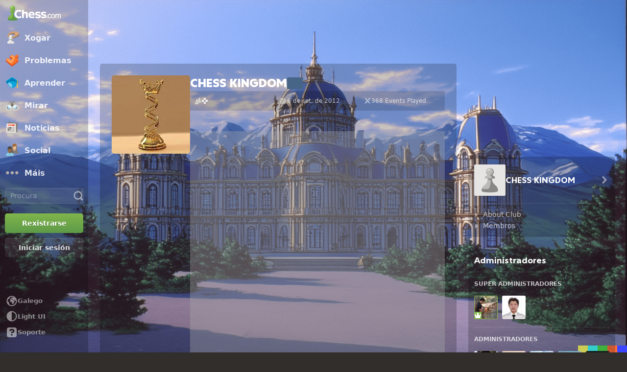

--- FILE ---
content_type: text/css
request_url: https://www.chess.com/bundles/app/css/clubs-view.client.b587c482.css
body_size: 12006
content:
@charset "UTF-8";.announcements-item{display:flex;gap:2.4rem}.announcements-image{flex-shrink:0;height:8rem;position:relative;width:14rem}.announcements-info{display:flex;flex:1;flex-direction:column;justify-content:space-around;overflow:hidden;row-gap:.5rem}.announcements-title{color:var(--color-text-bolder);font-weight:600}.announcements-title:hover{color:var(--color-text-boldest)}.announcements-body{-webkit-box-orient:vertical;display:-webkit-box;-webkit-line-clamp:2;color:var(--color-text-default);font-weight:500;line-height:1.15;overflow:hidden;text-overflow:ellipsis}.announcements-footer{display:flex;flex-wrap:wrap;gap:.6rem}.announcements-follow-button{min-width:4rem}.announcements-meta{color:var(--color-text-subtle);display:flex;flex-wrap:wrap;gap:.4rem}.announcements-comment-count{display:flex;gap:.6rem}.announcements-no-image{background-color:var(--color-gray-200)}.announcements-no-image img{-o-object-fit:contain;object-fit:contain}.clubs-header-container{display:flex;flex-direction:column;gap:2.4rem;margin:0 0 2.4rem 0}.clubs-header-content{-moz-column-gap:1.2rem;column-gap:1.2rem;display:flex;flex:1}.clubs-header-avatar{--avatarSize:7.5rem;border-radius:var(--radius-5);flex-shrink:0;overflow:hidden}.clubs-header-avatar,.clubs-header-avatar img{height:var(--avatarSize);width:var(--avatarSize)}.clubs-header-avatar img{-o-object-fit:cover;object-fit:cover}.clubs-header-name-wrapper{justify-content:flex-start}.clubs-header-name,.clubs-header-name-wrapper{align-items:center;-moz-column-gap:.7rem;column-gap:.7rem;display:inline-flex}.clubs-header-name{color:var(--color-text-boldest);font-family:var(--font-family-heading);font-size:2.4rem;font-weight:800;line-height:3.2rem}.clubs-header-description{color:var(--color-text-default);margin:0}.clubs-header-short-description{-webkit-box-orient:vertical;display:-webkit-box;-webkit-line-clamp:18;max-height:50rem;overflow:hidden;text-overflow:ellipsis}.clubs-header-more-button{align-items:center;background-color:transparent;border:none;color:var(--color-text-default);display:flex;gap:.4rem;margin:0;margin-top:.3rem;padding:0}.clubs-header-more-button:hover{color:var(--color-text-default-hovered)}.clubs-header-more-button-hidden{display:none}.clubs-header-club-info{display:flex;flex-direction:column;row-gap:.8rem;width:100%;word-break:break-word}.clubs-header-official{color:var(--color-green-300);font-size:2.8rem}.clubs-header-stats{display:flex;gap:.3rem}.clubs-header-stats-item{align-items:center;background-color:var(--color-bg-tertiary);border-radius:var(--radius-2);color:var(--color-text-default);-moz-column-gap:.4rem;column-gap:.4rem;display:flex;flex:1;font-size:1.2rem;min-height:4rem;padding:.4rem .8rem}.clubs-header-stats-icon{color:var(--color-icon-default);font-size:1.6rem}.clubs-header-footer{display:grid;gap:1.2rem;grid-template-columns:repeat(2,1fr)}@media (min-width:40em){.clubs-header-content{-moz-column-gap:1.6rem;column-gap:1.6rem}.clubs-header-avatar{--avatarSize:10rem}.clubs-header-club-info{row-gap:.2rem}.clubs-header-footer{gap:2.4rem}}@media (min-width:64em){.clubs-header-content{-moz-column-gap:2rem;column-gap:2rem}.clubs-header-avatar{--avatarSize:16rem}}.notes-component{align-items:center;display:flex;width:100%}.notes-content{padding-bottom:1.6rem;padding-top:1.6rem}.notes-item{border-top:.1rem solid var(--color-border-default);display:flex;padding:1.6rem 0}.notes-item:first-child{border-top:0}.notes-item:hover .notes-can-hide{display:none}.notes-item:hover .notes-action-button,.notes-item:hover .notes-actions-wrapper{display:flex}.notes-item-details{width:100%}.notes-details-headline{align-items:center;-moz-column-gap:1.2rem;column-gap:1.2rem;display:flex;height:2.5rem;justify-content:space-between;margin-bottom:.5rem}.notes-date{color:var(--color-text-subtle);text-align:right}.notes-actions-wrapper{align-items:center;display:none;gap:.2rem}.notes-actions-vote-wrap{align-items:center;display:flex;flex-shrink:0;gap:var(--space-4)}.notes-action-button{background-color:transparent;border:none;color:var(--color-icon-default);display:none;margin:0;padding:var(--space-2)}.notes-action-button:hover{color:var(--color-icon-default-hovered)}.notes-avatar-image{flex-shrink:0}.notes-username{font-weight:600;max-width:14.8rem;overflow:hidden;text-overflow:ellipsis;white-space:nowrap}.notes-post-wrapper{display:flex;padding-bottom:1.5rem}.notes-deleting{opacity:.3;pointer-events:none}.notes-body-text{color:var(--color-text-default);overflow-wrap:break-word;word-break:break-word;word-wrap:break-word}.notes-body-text .notes-with-textarea{white-space:pre-wrap}.notes-body-text a{color:var(--color-text-link)}.notes-body-text a:hover{color:var(--color-text-link-hovered)}.notes-body-text .v-user-popover{color:var(--color-text-link);cursor:pointer;font-weight:600}.notes-not-found{padding:1.6rem 0 0 0}.notes-user-tagline{align-items:center;display:flex;gap:var(--space-4);overflow:hidden}.notes-component{align-items:stretch;flex-direction:column}.notes-item{-moz-column-gap:1.2rem;column-gap:1.2rem}.notes-item.notes-hide-post-note:first-child{padding-top:0}.notes-admin-icon{color:var(--color-slate-300)}.notes-actions{gap:.2rem}.notes-spinner{margin:2.4rem auto}.clubs-custom-sidebar-header{border-bottom:.1rem solid var(--color-border-default);margin-bottom:1.6rem;padding-bottom:1.6rem}.clubs-custom-sidebar-content{display:flex;flex-direction:column;gap:2.4rem}.clubs-custom-sidebar-form-group{display:flex;flex-direction:column;gap:.8rem}.clubs-custom-sidebar-label{color:var(--color-transparent-white-72);font-weight:600}.clubs-custom-sidebar-save-button{width:-moz-fit-content;width:fit-content}.clubs-custom-sidebar-container{overflow:auto;position:relative}.clubs-custom-sidebar-container ol,.clubs-custom-sidebar-container ul{color:var(--color-text-bolder)}.clubs-custom-sidebar-container iframe,.clubs-custom-sidebar-container img,.clubs-custom-sidebar-container video{max-width:100%}.clubs-custom-sidebar-container div{min-height:1rem}.clubs-custom-sidebar-container blockquote:not(.tiktok-embed):not(.instagram-media){color:var(--color-text-bolder);display:block;font-style:normal;line-height:1.4;margin:0 0 2rem 0;padding:1rem 1rem 1rem 5rem;position:relative}.clubs-custom-sidebar-container blockquote:not(.tiktok-embed):not(.instagram-media):before{color:var(--color-green-400);content:"“";display:inline-block;font-family:Georgia,Bookman,serif;font-size:7rem;font-weight:800;left:0;line-height:1.8rem;margin-right:1rem;position:absolute;top:3rem}.clubs-custom-sidebar-container blockquote:not(.tiktok-embed):not(.instagram-media) p{color:var(--color-text-bolder);font-style:italic;font-weight:600;line-height:1.6;margin-bottom:0!important}.clubs-custom-sidebar-container blockquote:not(.tiktok-embed):not(.instagram-media) p:not(:last-child){margin-bottom:1.5rem!important}.clubs-custom-sidebar-container blockquote:not(.tiktok-embed):not(.instagram-media) p strong{font-size:2.2rem;font-style:normal;line-height:1.4}.clubs-custom-sidebar-edit{position:absolute;right:.5rem;top:.5rem;z-index:1}.clubs-navigation-header{-moz-column-gap:1.2rem;column-gap:1.2rem;height:9.6rem}.clubs-navigation-header-img{border-radius:var(--radius-2)}.clubs-navigation-header-name{line-height:1.2}.clubs-pending-requests-items{display:grid;gap:1.6rem}.clubs-pending-requests-item{-moz-column-gap:1.2rem;column-gap:1.2rem;display:flex;overflow:hidden}.clubs-pending-requests-info{display:flex;flex-basis:100%;flex-direction:column;justify-content:space-between;overflow:hidden}.clubs-pending-requests-avatar{flex-shrink:0}.clubs-pending-requests-actions{align-items:flex-end;display:flex;justify-content:space-between}.clubs-pending-requests-buttons{-moz-column-gap:1.2rem;column-gap:1.2rem;display:flex}.clubs-pending-requests-button{width:4rem}.clubs-pending-requests-message{color:var(--color-icon-default)}.sidebar-users-grid-component{margin:1.6rem 0 0}.sidebar-users-grid-component:not(:first-child){border-top:.1rem solid var(--color-border-default);padding-top:1.6rem}.sidebar-users-grid-header{color:var(--color-text-default);display:flex;font-size:1.2rem;font-weight:600;line-height:1.6rem;margin:0 0 1.6rem;text-transform:uppercase}.sidebar-users-grid-items{display:grid;gap:.9rem;grid-template-columns:repeat(auto-fill,4.8rem)}.sidebar-users-grid-item{position:relative}.sidebar-users-grid-item-owner{border:.1rem solid var(--color-green-300)}.sidebar-users-grid-toggle-item{display:none}.sidebar-users-grid-crown-mark{align-items:center;background-color:var(--color-green-300);bottom:0;color:var(--color-neutrals-white);display:flex;height:1.5rem;justify-content:center;left:0;pointer-events:none;position:absolute;width:1.5rem}body.modal-overflow-hidden{overflow:hidden}.cc-modal-component{align-items:center;display:flex;height:100vh;height:100dvh;justify-content:center;left:0;overflow-x:hidden;overflow-y:auto;overscroll-behavior:contain;padding:var(--space-24) 0;position:fixed;top:0;width:100vw;z-index:9999}.cc-modal-body{--modalBorderRadius:var(--radius-10);background-color:var(--color-bg-opaque);border-radius:var(--modalBorderRadius);box-shadow:var(--elevation-modal),inset 0 0 0 var(--border-1) var(--color-border-default);margin:auto;max-width:calc(100% - 1.5rem);position:relative}.cc-modal-backdrop{background-color:var(--backdropBg,var(--color-bg-overlay));bottom:0;left:0;position:fixed;right:0;top:0;z-index:-1}.cc-modal-bg-transparent{--backdropBg:transparent}.cc-modal-enter-from,.cc-modal-leave-to{opacity:0}.cc-modal-enter{transition:opacity .3s var(--motion-ease-out-gentle)}.cc-modal-leave{transition:opacity .1s var(--motion-ease-out-gentle)}.cc-modal-xxxs{--cc-modal-max-width:var(--container-200);width:var(--container-200)}.cc-modal-xxs{--cc-modal-max-width:var(--container-300);width:var(--container-300)}.cc-modal-xs{--cc-modal-max-width:var(--container-360);width:var(--container-360)}.cc-modal-sm{--cc-modal-max-width:var(--container-400);width:var(--container-400)}.cc-modal-md{--cc-modal-max-width:var(--container-460);width:var(--container-460)}.cc-modal-lg{--cc-modal-max-width:var(--container-500);width:var(--container-500)}.cc-modal-xl{--cc-modal-max-width:var(--container-600);width:var(--container-600)}.cc-modal-component-v2{animation:cc-modal-fade-out .1s var(--motion-ease-out-gentle);background-color:transparent;border:none;display:none;height:100%;inset:0;margin:0;max-height:100%;max-width:100%;overscroll-behavior:contain;padding:var(--space-24) .8rem;position:fixed;width:100%!important}.cc-modal-component-v2[open]{animation:cc-modal-fade-in .3s var(--motion-ease-out-gentle);display:grid}.cc-modal-component-v2[open]::backdrop{animation:cc-modal-fade-in .3s var(--motion-ease-out-gentle);background-color:var(--color-bg-overlay)}.cc-modal-component-v2[open].cc-modal-bg-transparent::backdrop{background-color:transparent}.cc-modal-dialog{--modalBorderRadius:var(--radius-10);align-content:start;background-color:var(--color-bg-opaque);border-radius:var(--modalBorderRadius);box-shadow:var(--elevation-modal),inset 0 0 0 var(--border-1) var(--color-border-default);color:var(--color-text-default);margin:auto;max-width:var(--cc-modal-max-width);position:relative;width:100%}@keyframes cc-modal-fade-in{0%{opacity:0}to{opacity:1}}@keyframes cc-modal-fade-out{0%{display:grid;opacity:1}to{display:none;opacity:0}}.cc-close-button-component{background-color:transparent;border:none;color:var(--cc-close-button-color);display:grid;height:var(--cc-close-button-size);margin:0;padding:0;place-items:center;width:var(--cc-close-button-size)}@media (hover:hover){.cc-close-button-component:hover:not(:disabled){color:var(--cc-close-button-color-hover)}}.cc-close-button-component:active:not(:disabled){opacity:.8}.cc-close-button-bg,.cc-close-button-icon{grid-column-start:1;grid-row-start:1}.cc-close-button-bg{background-color:var(--cc-close-button-color-bg,transparent);border-radius:var(--radius-circular);height:var(--icon-24);width:var(--icon-24)}.cc-close-button-opaque .cc-close-button-bg{box-shadow:inset 0 0 0 var(--border-1) var(--color-transparent-black-5)}.cc-close-button-default{--cc-close-button-color:var(--color-icon-default);--cc-close-button-color-hover:var(--color-icon-default-hovered)}.cc-close-button-subtle{--cc-close-button-color:var(--color-icon-subtle);--cc-close-button-color-hover:var(--color-icon-default)}.cc-close-button-opaque{--cc-close-button-color-bg:var(--color-bg-opaque-lighter);--cc-close-button-color:var(--color-icon-default);--cc-close-button-color-hover:var(--color-icon-default-hovered)}.cc-close-button-white{--cc-close-button-color-bg:var(--color-neutrals-white);--cc-close-button-color:var(--color-gray-500);--cc-close-button-color-hover:var(--color-gray-600)}.cc-close-button-small{--cc-close-button-size:var(--icon-32)}.cc-close-button-medium{--cc-close-button-size:var(--icon-40)}.cc-close-button-large{--cc-close-button-size:var(--icon-48)}.cc-modal-close-component{position:absolute;right:0;top:0;z-index:10}.modal-first-time-modal{font-size:1.6rem;font-weight:600;min-height:36rem;padding-top:var(--space-40);position:relative;text-align:center}.modal-first-time-header{align-items:center;display:flex;flex-direction:column;text-align:center}.modal-first-time-title{color:var(--color-text-boldest);line-height:3.6rem;margin:0 var(--space-32) var(--space-24)}.modal-first-time-subtitle{color:var(--color-text-subtle);line-height:2.4rem;margin:0 var(--space-32)}.modal-first-time-body{align-items:center;display:flex;flex-direction:column;overflow:hidden}.modal-first-time-button{padding:var(--space-24) var(--space-32) var(--space-32);width:100%}.modal-first-time-list{display:flex;flex-direction:column;gap:var(--space-8);margin:0;max-width:38rem;padding:0;text-align:left}.modal-first-time-icon,.modal-first-time-list{margin-top:var(--space-24)}.modal-first-time-coach-nudge{margin-top:var(--space-24);text-align:left;width:70%}.modal-first-time-bullet{align-items:center;color:var(--color-text-default);display:flex;list-style:none;min-height:2.4rem}.modal-first-time-bullet-icon{color:var(--color-icon-default);flex-shrink:0;margin-right:var(--space-12)}.modal-first-time-bullet-label{color:var(--color-text-subtle);font-size:1.6rem;font-weight:400}.cc-tooltip-component{--tooltipBackground:var(--color-transparent-black-77);--tooltipTextColor:var(--color-text-boldest);pointer-events:none;position:fixed;z-index:9999}.cc-tooltip-content{display:flex;opacity:0;position:absolute;transition-duration:.2s;transition-property:opacity,left,right,top,bottom;transition-timing-function:var(--motion-ease-out-gentle);width:30rem}.cc-tooltip-content.cc-tooltip-visible{opacity:1}.cc-tooltip-content:before{border:.5rem solid transparent;content:"";display:block;position:absolute}.cc-tooltip-inner{background-color:var(--tooltipBackground);border-radius:var(--radius-3);color:var(--tooltipTextColor);padding:var(--space-8)}.cc-tooltip-left{justify-content:flex-end;right:calc(100% - .1rem);top:50%;transform:translateY(-50%)}.cc-tooltip-left.cc-tooltip-visible{right:calc(100% + .9rem)}.cc-tooltip-left:before{border-left-color:var(--tooltipBackground);left:100%;top:50%;transform:translateY(-50%)}.cc-tooltip-right{left:calc(100% - .1rem);top:50%;transform:translateY(-50%)}.cc-tooltip-right.cc-tooltip-visible{left:calc(100% + .9rem)}.cc-tooltip-right:before{border-right-color:var(--tooltipBackground);right:100%;top:50%;transform:translateY(-50%)}.cc-tooltip-top{bottom:calc(100% - .1rem)}.cc-tooltip-top.cc-tooltip-visible{bottom:calc(100% + .9rem)}.cc-tooltip-top:before{border-top-color:var(--tooltipBackground);top:100%}.cc-tooltip-bottom{top:calc(100% - .1rem)}.cc-tooltip-bottom.cc-tooltip-visible{top:calc(100% + .9rem)}.cc-tooltip-bottom:before{border-bottom-color:var(--tooltipBackground);bottom:100%}.cc-tooltip-bottom.cc-tooltip-anchor-left,.cc-tooltip-top.cc-tooltip-anchor-left{left:0}.cc-tooltip-bottom.cc-tooltip-anchor-left:before,.cc-tooltip-top.cc-tooltip-anchor-left:before{left:calc(var(--target-width)/2 - .5rem)}.cc-tooltip-bottom.cc-tooltip-anchor-center,.cc-tooltip-top.cc-tooltip-anchor-center{justify-content:center;left:50%;transform:translateX(-50%)}.cc-tooltip-bottom.cc-tooltip-anchor-center:before,.cc-tooltip-top.cc-tooltip-anchor-center:before{left:50%;transform:translateX(-50%)}.cc-tooltip-bottom.cc-tooltip-anchor-right,.cc-tooltip-top.cc-tooltip-anchor-right{justify-content:flex-end;right:0}.cc-tooltip-bottom.cc-tooltip-anchor-right:before,.cc-tooltip-top.cc-tooltip-anchor-right:before{right:calc(var(--target-width)/2 - .5rem)}.bot-avatar-avatar{border-radius:var(--radius-3);max-width:100%}.bot-avatar-avatar--with-animation{animation-duration:.3s;animation-name:bot-avatar-shift-left-and-shrink;animation-timing-function:cubic-bezier(.6,0,1,1)}.selected-bot-description-component{height:var(--space-40);overflow-y:auto}.selected-bot-description-text{color:var(--color-text-default)}.bots-panel-selected-bot{align-self:unset;display:grid;gap:var(--space-12);grid-template-areas:"details" "button"}.bots-panel-play-bot-button{align-self:center;grid-area:button}@media (min-width:48em){.bots-panel-selected-bot{display:grid;gap:.6em;grid-template-areas:"details button";margin-bottom:var(--space-12)}.bots-panel-play-bot-button{align-self:center}}.bots-panel-details{display:flex;gap:.6em;grid-area:details;max-width:47rem}.bots-panel-name{color:var(--color-text-boldest);font-family:var(--font-family-heading);font-size:2.2rem}.bots-panel-rating{color:var(--color-text-default);font-size:1.5rem;margin:0 var(--space-8)}.bots-panel-content{display:flex;flex-direction:column}.bots-panel-info{align-items:center;display:flex;flex-direction:row}.bots-panel-avatar{display:inline-flex;position:relative}.bots-panel-avatar .bots-panel-avatar-img{align-self:center;max-width:unset}.bots-panel-menu{border-top:.1rem solid var(--color-border-default);display:flex;flex-wrap:wrap;gap:.6em;margin-top:var(--space-12);padding-top:var(--space-12)}.bots-panel-menu .bots-panel-avatar{cursor:pointer}.bots-panel-avatar.bots-panel-selected:before{border:.3rem solid var(--color-border-selected);border-radius:var(--radius-5);bottom:-.4rem;content:"";left:-.4rem;position:absolute;right:-.4rem;top:-.4rem}.follow-unfollow-button-component{background-color:initial;border:none;font-size:1.3rem;font-weight:500;line-height:1;margin-top:.1rem;padding:0}.follow-unfollow-button-follow{color:var(--color-text-link)}.follow-unfollow-button-follow:hover{color:var(--color-text-link-hovered)}.follow-unfollow-button-unfollow{color:var(--color-text-subtle)}.follow-unfollow-button-unfollow:hover{color:var(--color-text-default)}.cc-modal-header-component{background-color:var(--color-bg-tertiary);border-top-left-radius:var(--radius-10);border-top-right-radius:var(--radius-10);display:grid;grid-template-columns:1fr max-content;min-height:4.8rem}.cc-modal-header-title{align-self:center;color:var(--color-text-bolder);padding:var(--space-8) var(--space-16)}.cc-modal-header-close{border-top-right-radius:var(--radius-10);margin-left:auto}.events-select-component{position:relative;-webkit-user-select:none;-moz-user-select:none;user-select:none}.events-select-select{align-items:center;background:var(--color-bg-subtle);border-radius:var(--radius-5);-moz-column-gap:1.2rem;column-gap:1.2rem;cursor:pointer;display:flex;margin-bottom:1.6rem;min-height:4.6rem;padding:1.2rem}.events-select-select:hover .events-select-title{color:var(--color-text-boldest)}.events-select-select:hover .events-select-chevron{color:var(--color-icon-default-hovered)}.events-select-icon{background-position:50%;background-repeat:no-repeat;background-size:contain;height:2rem;width:2rem}.events-select-chevron{color:var(--color-icon-default);font-size:2rem;margin:0 0 0 auto}.events-select-menu{background-color:var(--color-bg-opaque);border-radius:var(--radius-3);box-shadow:var(--elevation-popover);left:0;overflow:hidden;position:absolute;top:100%;width:100%;z-index:1}.events-select-item{-moz-column-gap:.8rem;column-gap:.8rem;cursor:pointer;display:flex;padding:.8rem}.events-select-item.events-select-selected,.events-select-item:hover{background-color:var(--color-bg-subtler)}.events-select-item .events-select-option{color:var(--color-text-default)}.events-select-selected{cursor:default}.events-select-title{color:var(--color-text-bolder);display:flex;flex-direction:column;font-size:1.4rem;font-weight:400}.events-select-label{color:var(--color-text-default);font-size:1.2rem;font-weight:600;text-transform:uppercase}.events-select-large{padding:1.6rem 1.2rem}.events-select-large .events-select-select{background:transparent;margin-bottom:0;padding:0}.events-select-large .events-select-title{font-size:2rem;font-weight:600}.events-select-large .events-select-icon-selected{height:3.2rem;width:3.2rem}.events-select-large .events-select-item{border-top:.1rem solid var(--color-border-default);padding:1.2rem .8rem}.events-select-large .events-select-option{font-weight:600}.events-select-clubs{background-image:url(/bundles/web/images/color-icons/clubs.829c47b3.svg)}.events-select-club-arena{background-image:url(/bundles/web/images/color-icons/arena-club.495ffa75.svg)}.events-select-multi-club-arena{background-image:url(/bundles/web/images/color-icons/arena-club-multi.b56c9ae4.svg)}.events-select-swiss{background-image:url(/bundles/web/images/color-icons/tournaments.3a561883.svg)}.events-select-club-match{background-image:url(/bundles/web/images/color-icons/matches.190f53ca.svg)}.events-select-daily{background-image:url(/bundles/web/images/color-icons/time-daily.a2f7bbb6.svg)}.events-select-vote{background-image:url(/bundles/web/images/color-icons/clipboard-vote.c7d95668.svg)}@media (min-width:48em){.events-select-large{padding:1.6rem 2.4rem}}.direct-challenge-label{display:block;font-size:1.4rem;font-weight:600;margin-bottom:1.2rem;text-align:left;text-transform:uppercase}.direct-challenge-header{border-top-left-radius:inherit;border-top-right-radius:inherit}.direct-challenge-body{padding:2.4rem}.cc-tab-group-component{--cc-tabs-display:flex;--cc-tab-item-bg:transparent;--cc-tab-item-wrap:nowrap;--cc-tab-item-overflow:hidden;--cc-tab-item-height:5.6rem;--cc-tab-item-label:var(--color-text-default);--cc-tab-item-icon:var(--color-icon-default);--cc-tab-item-box-shadow-active:none;border-radius:var(--radius-5) var(--radius-5) 0 0;display:var(--cc-tabs-display);max-width:100%}.cc-tab-group-aside,.cc-tab-group-main{--cc-tab-item-bg:var(--color-bg-tertiary)}.cc-tab-group-aside{--cc-tab-item-wrap:wrap}.cc-tab-group-secondary{--cc-tab-item-height:4.8rem;--cc-tab-item-box-shadow-active:inset 0 calc(var(--border-3)*-1) var(--color-border-bold);box-shadow:inset 0 calc(var(--border-1)*-1) var(--color-border-default)}.cc-tab-group-inline{--cc-tabs-display:inline-flex;--cc-tab-item-flex:auto;--cc-tab-item-box-shadow-active:inset 0 calc(var(--border-3)*-1) var(--color-border-selected);--cc-tab-item-radius:0;gap:var(--space-16);padding:0 var(--space-12)}.cc-tab-group-scrollable{-webkit-mask-image:linear-gradient(270deg,transparent 0,var(--color-neutrals-black) var(--fade-end-point,0),var(--color-neutrals-black) 100%,transparent);mask-image:linear-gradient(270deg,transparent 0,var(--color-neutrals-black) var(--fade-end-point,0),var(--color-neutrals-black) 100%,transparent);overflow-y:auto;scrollbar-width:none}.cc-tab-group-scrollable .cc-tab-group-component{--cc-tab-item-overflow:initial}.cc-tab-group-space{flex-shrink:0;width:.1rem}.cc-tab-group-fadeEnd{--fade-end-point:4.8rem}.cc-tab-item-component{align-content:center;align-items:center;background-color:var(--cc-tab-item-bg);border:none;-moz-column-gap:var(--space-8);column-gap:var(--space-8);display:inline-flex;flex:var(--cc-tab-item-flex,1 1 0);flex-wrap:var(--cc-tab-item-wrap);height:var(--cc-tab-item-height);justify-content:center;overflow:var(--cc-tab-item-overflow);padding:0 var(--space-12);row-gap:var(--space-2);transition:all .25s var(--motion-ease-out-gentle);transition-property:background-color,box-shadow,color}.cc-tab-item-component:first-child{border-top-left-radius:var(--cc-tab-item-radius,var(--radius-5))}.cc-tab-item-component:last-child{border-top-right-radius:var(--cc-tab-item-radius,var(--radius-5))}.cc-tab-item-component.cc-tab-item-active{--cc-tab-item-bg:transparent;--cc-tab-item-label:var(--color-text-bolder);--cc-tab-item-icon:var(--color-icon-bolder);box-shadow:var(--cc-tab-item-box-shadow-active)}.cc-tab-item-component.cc-tab-item-disabled{cursor:not-allowed;opacity:.5}.cc-tab-item-component:hover:not(.cc-tab-item-active):not(.cc-tab-item-disabled){--cc-tab-item-label:var(--color-text-bolder);--cc-tab-item-icon:var(--color-icon-bolder)}.cc-tab-item-component:active:not(.cc-tab-item-active):not(.cc-tab-item-disabled){opacity:.8}a.cc-tab-item-component.cc-tab-item-active{pointer-events:none}.cc-tab-item-icon{color:var(--cc-tab-item-icon);min-width:100%;transition:color .25s var(--motion-ease-out-gentle)}.cc-tab-item-label{color:var(--cc-tab-item-label);display:block;max-width:100%;overflow:hidden;text-overflow:ellipsis;white-space:nowrap}.cc-tab-item-badge{background-color:var(--color-bg-subtle);border-radius:var(--radius-3);color:var(--color-text-default);padding:var(--space-2) var(--space-4)}.cc-tab-item-notification{flex-shrink:0}.event-participants-component{align-items:center;align-self:center;-moz-column-gap:.8rem;column-gap:.8rem;display:flex;max-height:6rem}.event-participants-item{display:flex;overflow:hidden;position:relative}.event-participants-avatar,.event-participants-item{border-radius:var(--radius-2)}.event-participants-count{align-items:center;background-color:var(--color-transparent-black-65);color:var(--color-transparent-white-85);display:flex;font-weight:600;height:100%;justify-content:center;position:absolute;width:100%}.event-participants-icon{font-size:1.6rem}.event-score-component{align-items:center;align-self:center;-moz-column-gap:.8rem;column-gap:.8rem;display:flex;max-height:6rem}.event-score-past .event-score-score{background-color:var(--color-bg-tertiary);color:var(--color-text-bolder);position:relative}.event-score-past .event-score-score.event-score-won{color:var(--color-text-win)}.event-score-past .event-score-score.event-score-lost{color:var(--color-text-loss)}.event-score-past .event-score-score.event-score-draw{color:var(--color-text-draw)}.event-score-item{display:flex;overflow:hidden;position:relative}.event-score-avatar,.event-score-item{border-radius:var(--radius-2)}.event-score-score{align-items:center;background-color:var(--color-transparent-black-65);color:var(--color-transparent-white-85);display:flex;font-weight:600;height:4rem;justify-content:center;position:absolute;width:4rem}.event-score-icon{font-size:2rem;font-weight:400}.event-score-canceled{color:var(--color-icon-bolder);font-size:2.4rem;font-weight:400}.event-score-won{color:var(--color-green-300)}.event-score-lost{color:var(--color-red-300)}.event-score-draw{color:var(--color-transparent-white-72)}.events-list-info{display:flex;flex:1;flex-direction:column;justify-content:space-around;line-height:1.1}.events-list-item{display:flex;gap:1.2rem}.events-list-item:not(:last-child){border-bottom:.1rem solid var(--color-border-default);margin-bottom:1.2rem;padding-bottom:1.2rem}.events-list-details-container{display:flex;flex-direction:column;gap:.8rem;width:100%}.events-list-title{color:var(--color-text-bolder);display:flex;font-weight:600;gap:.8rem;margin-bottom:.8rem}.events-list-details{color:var(--color-text-default);-moz-column-gap:1.6rem;column-gap:1.6rem;display:block;font-weight:500;grid-template-columns:auto auto;row-gap:.4rem;width:-moz-fit-content;width:fit-content}.events-list-detail{align-items:center;-moz-column-gap:.4rem;column-gap:.4rem;display:flex}.events-list-icon{font-size:1.6rem}.events-list-action{margin:auto;min-width:10rem;width:100%}.events-list-loader{margin:0 auto}.events-list-empty{align-items:center;color:var(--color-text-subtle);display:flex;flex-direction:column;font-size:1.2rem;font-weight:500}.events-list-empty-icon{color:var(--color-icon-subtle);font-size:6rem}.events-list-avatar{overflow:hidden}.events-list-avatar,.events-list-type-icon{align-items:center;border-radius:var(--radius-2);display:flex;flex:0 0 6rem;height:6rem;justify-content:center}.events-list-type-icon{background-color:var(--color-bg-subtler);background-size:2.4rem}.events-list-seek-icon,.events-list-type-icon{background-position:50%;background-repeat:no-repeat}.events-list-seek-icon{background-size:cover;flex:0 0 1.6rem;height:1.6rem}.events-list-arena{background-image:url(/bundles/web/images/color-icons/arena-club.495ffa75.svg)}.events-list-multiclubarena{background-image:url(/bundles/web/images/color-icons/arena-club-multi.b56c9ae4.svg)}.events-list-swiss{background-image:url(/bundles/web/images/color-icons/tournaments.3a561883.svg)}.events-list-livematch{background-image:url(/bundles/web/images/color-icons/matches.190f53ca.svg)}.events-list-blitz{background-image:url(/bundles/web/images/color-icons/time-blitz.3806a2af.svg)}.events-list-bullet{background-image:url(/bundles/web/images/color-icons/time-bullet.4a87526a.svg)}.events-list-rapid{background-image:url(/bundles/web/images/color-icons/time-rapid.99853feb.svg)}.events-list-teammatch{background-image:url(/bundles/web/images/color-icons/time-daily.a2f7bbb6.svg)}.events-list-checkbox{background-image:url(/bundles/web/images/color-icons/clipboard-vote.c7d95668.svg)}@media (min-width:40em){.events-list-action{width:auto}.events-list-details{display:grid;width:-moz-fit-content;width:fit-content}.events-list-details-container{flex-direction:row}}.current-events-loading{opacity:.5;pointer-events:none;transition:opacity .2s ease}.current-events-pagination{border-top:.1rem solid var(--color-border-default);margin:0 2.4rem;padding:2.4rem 0}.upcoming-events-loading{opacity:.5;pointer-events:none;transition:opacity .2s ease}.upcoming-events-pagination{border-top:.1rem solid var(--color-border-default);margin:0 2.4rem;padding:2.4rem 0}.outside-close-component{background-color:transparent;border:none;cursor:pointer;height:3rem;margin:0;opacity:.85;padding:0;position:absolute;right:var(--positionRight,1rem);top:var(--positionTop,1rem);width:3rem;z-index:10}.outside-close-component:hover{opacity:1;transition:opacity .3s}.outside-close-icon{color:var(--iconColor,var(--color-gray-500));font-size:2.8rem}@media (min-width:48em){.outside-close-component{--positionRight:-3.8rem;--positionTop:-.4rem}.outside-close-icon{--iconColor:var(--color-neutrals-white)}}.modal-video-box{max-width:100%;width:85.3rem}.modal-video-video{background-color:var(--color-gray-900);height:0;padding-bottom:56.25%;position:relative}.modal-video-video iframe{height:100%;max-width:100%;position:absolute;top:0;width:100%}.confirm-popover-inline-popover{background:var(--color-bg-opaque);border-radius:var(--radius-5);box-shadow:0 .2rem .5rem rgba(0,0,0,.5);color:var(--color-text-boldest);margin:1rem 0;padding:1.5rem}.confirm-popover-inline-component{max-width:29rem;position:fixed;width:100%;z-index:10000}.confirm-popover-inline-inner{display:grid;gap:1.5rem;grid-template-columns:2}.confirm-popover-inline-message{grid-column:span 2;line-height:1.2;text-align:center}.confirm-popover-modal{max-width:100%;width:var(--container-360)}.confirm-popover-body,.confirm-popover-modal{padding:var(--space-16);text-align:center}.confirm-popover-title{color:var(--color-text-boldest);margin:0 0 var(--space-16)}.confirm-popover-messageLabel{color:var(--color-text-bolder);margin:0 0 var(--space-16)}.confirm-popover-buttons{display:flex;justify-content:space-evenly}.user-actions-component{-moz-column-gap:.6rem;column-gap:.6rem;display:flex;position:relative}.user-actions-button{background-color:transparent;border:none;color:var(--color-icon-default);font-weight:700;margin:0;padding:0}.user-actions-button[disabled]{cursor:not-allowed;opacity:.5}.user-actions-button:hover{color:var(--color-icon-default-hovered)}.user-actions-icon{font-size:1.6rem}.forums-list-list{display:flex;flex-direction:column;row-gap:1.6rem}.forums-list-item{display:flex;flex-wrap:wrap;gap:1rem;position:relative}.forums-list-item:not(:last-child){border-bottom:.1rem solid var(--color-border-default);padding-bottom:1.6rem}.forums-list-content{display:flex;flex:1;flex-direction:column;row-gap:.4rem}.forums-list-avatar{flex-shrink:0}.forums-list-info{align-self:baseline;display:flex;flex:0 0 15rem;gap:1rem;overflow:hidden;position:relative}.forums-list-info-row{display:flex;flex-direction:column;justify-content:space-around;line-height:1;overflow:hidden}.forums-list-info-username{color:var(--color-text-bolder);font-weight:700;overflow:hidden;text-overflow:ellipsis;white-space:nowrap}.forums-list-time{color:var(--color-text-subtle)}.forums-list-time:before{content:"";display:block;height:100%;left:0;position:absolute;top:0;width:100%}.forums-list-header{overflow-wrap:break-word;word-break:break-word;word-wrap:break-word;align-items:center;color:var(--color-text-bolder);-moz-column-gap:.8rem;column-gap:.8rem;display:flex;flex:1 1 100%;font-weight:700}.forums-list-title{color:var(--color-text-default);flex:1;font-size:1.6rem;font-weight:600}.forums-list-title:before{content:"";display:block;height:100%;left:0;position:absolute;top:0;width:100%}.forums-list-header-icon{font-size:1.6rem}.forums-list-description{overflow-wrap:break-word;word-break:break-word;word-wrap:break-word;-webkit-box-orient:vertical;display:-webkit-box;-webkit-line-clamp:2;color:var(--color-text-default);font-weight:500;overflow:hidden;text-overflow:ellipsis}.forums-list-username{color:var(--globalColorThemeBlueToMid);position:relative}.forums-list-username:hover{color:var(--globalColorThemeBlueToMidHover)}.forums-list-actions{align-items:center;display:flex}.forums-list-link{background-color:transparent;border:none;color:var(--color-text-subtle);font-weight:700;margin:0;padding:0;position:relative}.forums-list-link:hover{color:var(--color-text-default)}.forums-list-icon{font-size:1.2rem}.forums-list-footer{-moz-column-gap:1.2rem;column-gap:1.2rem;display:flex;flex-wrap:wrap}.cc-user-badge-component{--cc-badge-size:1.6rem;align-items:center;border-radius:var(--radius-3);display:inline-flex;flex-shrink:0;height:var(--cc-badge-size);justify-content:center;width:var(--cc-badge-size)}.cc-user-badge-component.cc-user-badge-medium{--cc-badge-size:2rem}.cc-user-badge-component.cc-user-badge-large{--cc-badge-size:2.4rem}.cc-user-badge-staff{background-color:var(--color-green-400);color:var(--color-green-200)}.dark-mode .cc-user-badge-staff{background-color:var(--color-green-600);color:var(--color-green-300)}.cc-user-badge-moderator{background-color:color-mix(in srgb,var(--color-slate-400) 20%,transparent);color:var(--color-slate-400)}.dark-mode .cc-user-badge-moderator{background-color:color-mix(in srgb,var(--color-slate-300) 20%,transparent);color:var(--color-slate-300)}.cc-user-badge-gold{background-color:var(--color-gray-100);color:var(--color-gold-400)}.dark-mode .cc-user-badge-gold{background-color:var(--color-gray-700)}.cc-user-badge-platinum{background-color:color-mix(in srgb,var(--color-slate-300) 20%,transparent);color:var(--color-slate-300)}.dark-mode .cc-user-badge-platinum{background-color:color-mix(in srgb,var(--color-slate-200) 20%,transparent);color:var(--color-slate-200)}.cc-user-badge-diamond{background-color:var(--color-blue-200);color:var(--color-blue-25)}.dark-mode .cc-user-badge-diamond{background-color:var(--color-blue-400);color:var(--color-blue-75)}.cc-user-rating-default{color:var(--color-text-subtle)}.cc-user-rating-boldest{color:var(--color-text-default)}.cc-user-rating-link{color:var(--color-text-subtle)}.cc-user-rating-white{color:var(--color-transparent-white-72)}.cc-user-title-component{background-color:var(--color-bg-chesstitle);border-radius:var(--radius-3);color:var(--color-neutrals-white);padding:var(--space-2) .3rem;text-transform:uppercase}div.cc-user-title-component{cursor:default}.cc-user-username-component{background-color:transparent;border:none;margin:0;max-width:30rem;overflow:hidden;padding:0;text-overflow:ellipsis;white-space:nowrap}.cc-user-username-component.cc-user-username-medium{font-family:var(--font-family-heading);font-size:1.7rem;font-weight:800;line-height:2rem}.cc-user-username-component.cc-user-username-large{font-family:var(--font-family-heading);font-size:2.2rem;font-weight:800;line-height:2.4rem}.cc-user-username-component[role=button]{cursor:pointer}.cc-user-username-default{color:var(--color-text-default)}a.cc-user-username-default:hover{color:var(--color-text-default-hovered)}.cc-user-username-boldest{color:var(--color-text-boldest)}.cc-user-username-link{color:var(--color-text-link)}a.cc-user-username-link:hover{color:var(--color-text-link-hovered)}.cc-user-username-white{color:var(--color-neutrals-white)}.reacted-component{align-items:center;display:flex;flex-wrap:wrap;padding-top:.5rem}.reacted-count{color:var(--color-text-subtle);font-size:1.2rem}.reacted-wrap{margin-left:.1rem;position:relative}.reacted-reacted{color:var(--color-text-subtle);display:none;font-size:1.6rem;left:50%;position:absolute;top:50%;transform:translate(-50%,-50%);z-index:2}.reacted-reaction{align-items:center;background-color:transparent;border:none;display:flex;padding:0;position:relative}.reacted-reaction:not(:first-of-type){margin-left:.7rem}.reacted-reaction:hover:not(.reacted-locked) .reacted-count{visibility:hidden}.reacted-reaction:hover:not(.reacted-locked) .reacted-reacted,.reacted-reaction:hover:not(.reacted-locked) .reacted-tooltip{display:inline-flex}.reacted-reaction.reacted-locked,.reacted-reaction:disabled{cursor:not-allowed}.reacted-reaction .reacted-emoticon{background-size:20rem 50rem;height:2rem;width:2rem}.reacted-reaction .reacted-emoticon:hover{background-color:transparent}.reacted-tooltip{align-items:center;background-color:rgba(0,0,0,.75);border:.1rem solid rgba(0,0,0,.75);border-radius:var(--radius-2);display:none;flex-direction:column;justify-content:center;left:0;min-width:5rem;padding:.3rem;position:absolute;top:100%;transform:translate(calc(-50% + 1rem),.5rem);z-index:1}.reacted-tooltip span{text-align:left;width:100%}.reacted-tooltip:before{border-color:transparent transparent rgba(0,0,0,.75) transparent;border-style:solid;border-width:0 .5rem .5rem;bottom:100%;content:"";height:0;left:50%;position:absolute;transform:translateX(-50%);width:0}.reacted-more{background-color:transparent;border:none;color:var(--color-text-subtle);font-size:1rem;margin-left:1rem;padding:0}.reacted-more:hover{color:var(--color-text-default)}.reacted-user{color:var(--color-neutrals-white);font-size:1rem}.reacted-user-self{font-style:italic;font-weight:600}.emotes-emoticon{background:url(/bundles/web/images/sprites/emoticons/emote.f970a9f2.png);background-size:20rem 50rem;border:none;display:inline-block;height:2rem;padding:0;width:2rem}@media (-webkit-min-device-pixel-ratio:1.5),all and (min-device-pixel-ratio:1.5){.emotes-emoticon{background:url(/bundles/web/images/sprites/emoticons/emote.f970a9f2@2x.png);background-size:20rem 50rem}}@media (-webkit-min-device-pixel-ratio:2),(min-resolution:192dpi){.emotes-emoticon{background:url(/bundles/web/images/sprites/emoticons/emote.f970a9f2@2x.png);background-size:20rem 50rem}}.emotes-emoticon-select{background:url(/bundles/web/images/sprites/emoticons/emote_select.4660d979.png);background-size:28rem 70rem;border:none;display:inline-block;height:2.8rem;padding:0;width:2.8rem}@media (-webkit-min-device-pixel-ratio:1.5),all and (min-device-pixel-ratio:1.5){.emotes-emoticon-select{background:url(/bundles/web/images/sprites/emoticons/emote_select.4660d979@2x.png);background-size:28rem 70rem}}@media (-webkit-min-device-pixel-ratio:2),(min-resolution:192dpi){.emotes-emoticon-select{background:url(/bundles/web/images/sprites/emoticons/emote_select.4660d979@2x.png);background-size:28rem 70rem}}.emotes-emoticon-2x{background:url(/bundles/web/images/sprites/emoticons/emote_large.c4619ecf.png);background-size:40rem 100rem;border:none;display:inline-block;height:4rem;padding:0;width:4rem}@media (-webkit-min-device-pixel-ratio:1.5),all and (min-device-pixel-ratio:1.5){.emotes-emoticon-2x{background:url(/bundles/web/images/sprites/emoticons/emote_large.c4619ecf@2x.png);background-size:40rem 100rem}}@media (-webkit-min-device-pixel-ratio:2),(min-resolution:192dpi){.emotes-emoticon-2x{background:url(/bundles/web/images/sprites/emoticons/emote_large.c4619ecf@2x.png);background-size:40rem 100rem}}.emotes-emoticon-2x-happy,.emotes-emoticon-happy,.emotes-emoticon-select-happy{
  /*rtl:ignore*/background-position:0 0}.emotes-emoticon-2x-sad,.emotes-emoticon-sad,.emotes-emoticon-select-sad{
  /*rtl:ignore*/background-position:11.11% 0}.emotes-emoticon-2x-angry,.emotes-emoticon-angry,.emotes-emoticon-select-angry{
  /*rtl:ignore*/background-position:22.22% 0}.emotes-emoticon-2x-ohno,.emotes-emoticon-ohno,.emotes-emoticon-select-ohno{
  /*rtl:ignore*/background-position:33.33% 0}.emotes-emoticon-2x-worry,.emotes-emoticon-select-worry,.emotes-emoticon-worry{
  /*rtl:ignore*/background-position:44.44% 0}.emotes-emoticon-2x-wink,.emotes-emoticon-select-wink,.emotes-emoticon-wink{
  /*rtl:ignore*/background-position:55.55% 0}.emotes-emoticon-2x-tears,.emotes-emoticon-select-tears,.emotes-emoticon-tears{
  /*rtl:ignore*/background-position:66.66% 0}.emotes-emoticon-2x-cry,.emotes-emoticon-cry,.emotes-emoticon-select-cry{
  /*rtl:ignore*/background-position:77.77% 0}.emotes-emoticon-2x-delicious,.emotes-emoticon-delicious,.emotes-emoticon-select-delicious{
  /*rtl:ignore*/background-position:88.88% 0}.emotes-emoticon-2x-meh,.emotes-emoticon-meh,.emotes-emoticon-select-meh{
  /*rtl:ignore*/background-position:99.99% 0}.emotes-emoticon-2x-grin,.emotes-emoticon-grin,.emotes-emoticon-select-grin{
  /*rtl:ignore*/background-position:0 4.1666%}.emotes-emoticon-2x-eek,.emotes-emoticon-eek,.emotes-emoticon-select-eek{
  /*rtl:ignore*/background-position:11.11% 4.1666%}.emotes-emoticon-2x-grimace,.emotes-emoticon-grimace,.emotes-emoticon-select-grimace{
  /*rtl:ignore*/background-position:22.22% 4.1666%}.emotes-emoticon-2x-evil,.emotes-emoticon-evil,.emotes-emoticon-select-evil{
  /*rtl:ignore*/background-position:33.33% 4.1666%}.emotes-emoticon-2x-nervous,.emotes-emoticon-nervous,.emotes-emoticon-select-nervous{
  /*rtl:ignore*/background-position:44.44% 4.1666%}.emotes-emoticon-2x-rage,.emotes-emoticon-rage,.emotes-emoticon-select-rage{
  /*rtl:ignore*/background-position:55.55% 4.1666%}.emotes-emoticon-2x-blush,.emotes-emoticon-blush,.emotes-emoticon-select-blush{
  /*rtl:ignore*/background-position:66.66% 4.1666%}.emotes-emoticon-2x-shock,.emotes-emoticon-select-shock,.emotes-emoticon-shock{
  /*rtl:ignore*/background-position:77.77% 4.1666%}.emotes-emoticon-2x-dead,.emotes-emoticon-dead,.emotes-emoticon-select-dead{
  /*rtl:ignore*/background-position:88.88% 4.1666%}.emotes-emoticon-2x-zzz,.emotes-emoticon-select-zzz,.emotes-emoticon-zzz{
  /*rtl:ignore*/background-position:99.99% 4.1666%}.emotes-emoticon-2x-tongue,.emotes-emoticon-select-tongue,.emotes-emoticon-tongue{
  /*rtl:ignore*/background-position:0 8.3332%}.emotes-emoticon-2x-laugh,.emotes-emoticon-laugh,.emotes-emoticon-select-laugh{
  /*rtl:ignore*/background-position:11.11% 8.3332%}.emotes-emoticon-2x-river,.emotes-emoticon-river,.emotes-emoticon-select-river{
  /*rtl:ignore*/background-position:22.22% 8.3332%}.emotes-emoticon-2x-horror,.emotes-emoticon-horror,.emotes-emoticon-select-horror{
  /*rtl:ignore*/background-position:33.33% 8.3332%}.emotes-emoticon-2x-peaceful,.emotes-emoticon-peaceful,.emotes-emoticon-select-peaceful{
  /*rtl:ignore*/background-position:44.44% 8.3332%}.emotes-emoticon-2x-love,.emotes-emoticon-love,.emotes-emoticon-select-love{
  /*rtl:ignore*/background-position:55.55% 8.3332%}.emotes-emoticon-2x-smart,.emotes-emoticon-select-smart,.emotes-emoticon-smart{
  /*rtl:ignore*/background-position:66.66% 8.3332%}.emotes-emoticon-2x-cool,.emotes-emoticon-cool,.emotes-emoticon-select-cool{
  /*rtl:ignore*/background-position:77.77% 8.3332%}.emotes-emoticon-2x-mustache,.emotes-emoticon-mustache,.emotes-emoticon-select-mustache{
  /*rtl:ignore*/background-position:88.88% 8.3332%}.emotes-emoticon-2x-ghost,.emotes-emoticon-ghost,.emotes-emoticon-select-ghost{
  /*rtl:ignore*/background-position:99.99% 8.3332%}.emotes-emoticon-2x-scream,.emotes-emoticon-scream,.emotes-emoticon-select-scream{
  /*rtl:ignore*/background-position:0 12.4998%}.emotes-emoticon-2x-devil,.emotes-emoticon-devil,.emotes-emoticon-select-devil{
  /*rtl:ignore*/background-position:11.11% 12.4998%}.emotes-emoticon-2x-sick,.emotes-emoticon-select-sick,.emotes-emoticon-sick{
  /*rtl:ignore*/background-position:22.22% 12.4998%}.emotes-emoticon-2x-kiss,.emotes-emoticon-kiss,.emotes-emoticon-select-kiss{
  /*rtl:ignore*/background-position:33.33% 12.4998%}.emotes-emoticon-2x-thinker,.emotes-emoticon-select-thinker,.emotes-emoticon-thinker{
  /*rtl:ignore*/background-position:44.44% 12.4998%}.emotes-emoticon-2x-exploding_head,.emotes-emoticon-exploding_head,.emotes-emoticon-select-exploding_head{
  /*rtl:ignore*/background-position:55.55% 12.4998%}.emotes-emoticon-2x-star,.emotes-emoticon-select-star,.emotes-emoticon-star{
  /*rtl:ignore*/background-position:66.66% 12.4998%}.emotes-emoticon-2x-facepalm,.emotes-emoticon-facepalm,.emotes-emoticon-select-facepalm{
  /*rtl:ignore*/background-position:77.77% 12.4998%}.emotes-emoticon-2x-clap,.emotes-emoticon-clap,.emotes-emoticon-select-clap{
  /*rtl:ignore*/background-position:88.88% 12.4998%}.emotes-emoticon-2x-raised_hands,.emotes-emoticon-raised_hands,.emotes-emoticon-select-raised_hands{
  /*rtl:ignore*/background-position:99.99% 12.4998%}.emotes-emoticon-2x-tup,.emotes-emoticon-select-tup,.emotes-emoticon-tup{
  /*rtl:ignore*/background-position:0 16.6664%}.emotes-emoticon-2x-tdown,.emotes-emoticon-select-tdown,.emotes-emoticon-tdown{
  /*rtl:ignore*/background-position:11.11% 16.6664%}.emotes-emoticon-2x-fist,.emotes-emoticon-fist,.emotes-emoticon-select-fist{
  /*rtl:ignore*/background-position:22.22% 16.6664%}.emotes-emoticon-2x-strong,.emotes-emoticon-select-strong,.emotes-emoticon-strong{
  /*rtl:ignore*/background-position:33.33% 16.6664%}.emotes-emoticon-2x-wave,.emotes-emoticon-select-wave,.emotes-emoticon-wave{
  /*rtl:ignore*/background-position:44.44% 16.6664%}.emotes-emoticon-2x-troll,.emotes-emoticon-select-troll,.emotes-emoticon-troll{
  /*rtl:ignore*/background-position:55.55% 16.6664%}.emotes-emoticon-2x-rainbow,.emotes-emoticon-rainbow,.emotes-emoticon-select-rainbow{
  /*rtl:ignore*/background-position:66.66% 16.6664%}.emotes-emoticon-2x-unicorn,.emotes-emoticon-select-unicorn,.emotes-emoticon-unicorn{
  /*rtl:ignore*/background-position:77.77% 16.6664%}.emotes-emoticon-2x-coffee,.emotes-emoticon-coffee,.emotes-emoticon-select-coffee{
  /*rtl:ignore*/background-position:88.88% 16.6664%}.emotes-emoticon-2x-donut,.emotes-emoticon-donut,.emotes-emoticon-select-donut{
  /*rtl:ignore*/background-position:99.99% 16.6664%}.emotes-emoticon-2x-earth,.emotes-emoticon-earth,.emotes-emoticon-select-earth{
  /*rtl:ignore*/background-position:0 20.833%}.emotes-emoticon-2x-panda,.emotes-emoticon-panda,.emotes-emoticon-select-panda{
  /*rtl:ignore*/background-position:11.11% 20.833%}.emotes-emoticon-2x-skull,.emotes-emoticon-select-skull,.emotes-emoticon-skull{
  /*rtl:ignore*/background-position:22.22% 20.833%}.emotes-emoticon-2x-bitcoin,.emotes-emoticon-bitcoin,.emotes-emoticon-select-bitcoin{
  /*rtl:ignore*/background-position:33.33% 20.833%}.emotes-emoticon-2x-donkey,.emotes-emoticon-donkey,.emotes-emoticon-select-donkey{
  /*rtl:ignore*/background-position:44.44% 20.833%}.emotes-emoticon-2x-bomb,.emotes-emoticon-bomb,.emotes-emoticon-select-bomb{
  /*rtl:ignore*/background-position:55.55% 20.833%}.emotes-emoticon-2x-fire,.emotes-emoticon-fire,.emotes-emoticon-select-fire{
  /*rtl:ignore*/background-position:66.66% 20.833%}.emotes-emoticon-2x-heart,.emotes-emoticon-heart,.emotes-emoticon-select-heart{
  /*rtl:ignore*/background-position:77.77% 20.833%}.emotes-emoticon-2x-flag_ukraine,.emotes-emoticon-flag_ukraine,.emotes-emoticon-select-flag_ukraine{
  /*rtl:ignore*/background-position:88.88% 20.833%}.emotes-emoticon-2x-peace,.emotes-emoticon-peace,.emotes-emoticon-select-peace{
  /*rtl:ignore*/background-position:99.99% 20.833%}.emotes-emoticon-2x-play,.emotes-emoticon-play,.emotes-emoticon-select-play{
  /*rtl:ignore*/background-position:0 29.1662%}.emotes-emoticon-2x-draw,.emotes-emoticon-draw,.emotes-emoticon-select-draw{
  /*rtl:ignore*/background-position:11.11% 29.1662%}.emotes-emoticon-2x-resign,.emotes-emoticon-resign,.emotes-emoticon-select-resign{
  /*rtl:ignore*/background-position:22.22% 29.1662%}.emotes-emoticon-2x-board,.emotes-emoticon-board,.emotes-emoticon-select-board{
  /*rtl:ignore*/background-position:33.33% 29.1662%}.emotes-emoticon-2x-wp,.emotes-emoticon-select-wp,.emotes-emoticon-wp{
  /*rtl:ignore*/background-position:44.44% 29.1662%}.emotes-emoticon-2x-wn,.emotes-emoticon-select-wn,.emotes-emoticon-wn{
  /*rtl:ignore*/background-position:55.55% 29.1662%}.emotes-emoticon-2x-wb,.emotes-emoticon-select-wb,.emotes-emoticon-wb{
  /*rtl:ignore*/background-position:66.66% 29.1662%}.emotes-emoticon-2x-wr,.emotes-emoticon-select-wr,.emotes-emoticon-wr{
  /*rtl:ignore*/background-position:77.77% 29.1662%}.emotes-emoticon-2x-wq,.emotes-emoticon-select-wq,.emotes-emoticon-wq{
  /*rtl:ignore*/background-position:88.88% 29.1662%}.emotes-emoticon-2x-wk,.emotes-emoticon-select-wk,.emotes-emoticon-wk{
  /*rtl:ignore*/background-position:99.99% 29.1662%}.emotes-emoticon-2x-medal,.emotes-emoticon-medal,.emotes-emoticon-select-medal{
  /*rtl:ignore*/background-position:0 33.3328%}.emotes-emoticon-2x-mate,.emotes-emoticon-mate,.emotes-emoticon-select-mate{
  /*rtl:ignore*/background-position:11.11% 33.3328%}.emotes-emoticon-2x-cmate,.emotes-emoticon-cmate,.emotes-emoticon-select-cmate{
  /*rtl:ignore*/background-position:22.22% 33.3328%}.emotes-emoticon-2x-clock,.emotes-emoticon-clock,.emotes-emoticon-select-clock{
  /*rtl:ignore*/background-position:33.33% 33.3328%}.emotes-emoticon-2x-bp,.emotes-emoticon-bp,.emotes-emoticon-select-bp{
  /*rtl:ignore*/background-position:44.44% 33.3328%}.emotes-emoticon-2x-bn,.emotes-emoticon-bn,.emotes-emoticon-select-bn{
  /*rtl:ignore*/background-position:55.55% 33.3328%}.emotes-emoticon-2x-bb,.emotes-emoticon-bb,.emotes-emoticon-select-bb{
  /*rtl:ignore*/background-position:66.66% 33.3328%}.emotes-emoticon-2x-br,.emotes-emoticon-br,.emotes-emoticon-select-br{
  /*rtl:ignore*/background-position:77.77% 33.3328%}.emotes-emoticon-2x-bq,.emotes-emoticon-bq,.emotes-emoticon-select-bq{
  /*rtl:ignore*/background-position:88.88% 33.3328%}.emotes-emoticon-2x-bk,.emotes-emoticon-bk,.emotes-emoticon-select-bk{
  /*rtl:ignore*/background-position:99.99% 33.3328%}.emotes-emoticon-2x-bullet,.emotes-emoticon-bullet,.emotes-emoticon-select-bullet{
  /*rtl:ignore*/background-position:0 37.4994%}.emotes-emoticon-2x-blitz,.emotes-emoticon-blitz,.emotes-emoticon-select-blitz{
  /*rtl:ignore*/background-position:11.11% 37.4994%}.emotes-emoticon-2x-live,.emotes-emoticon-live,.emotes-emoticon-select-live{
  /*rtl:ignore*/background-position:22.22% 37.4994%}.emotes-emoticon-2x-castle,.emotes-emoticon-castle,.emotes-emoticon-select-castle{
  /*rtl:ignore*/background-position:33.33% 37.4994%}.emotes-emoticon-2x-skewer,.emotes-emoticon-select-skewer,.emotes-emoticon-skewer{
  /*rtl:ignore*/background-position:44.44% 37.4994%}.emotes-emoticon-2x-fork,.emotes-emoticon-fork,.emotes-emoticon-select-fork{
  /*rtl:ignore*/background-position:55.55% 37.4994%}.emotes-emoticon-2x-pin,.emotes-emoticon-pin,.emotes-emoticon-select-pin{
  /*rtl:ignore*/background-position:66.66% 37.4994%}.emotes-emoticon-2x-fish,.emotes-emoticon-fish,.emotes-emoticon-select-fish{
  /*rtl:ignore*/background-position:77.77% 37.4994%}.emotes-emoticon-2x-trophy,.emotes-emoticon-select-trophy,.emotes-emoticon-trophy{
  /*rtl:ignore*/background-position:88.88% 37.4994%}.emotes-emoticon-2x-battle,.emotes-emoticon-battle,.emotes-emoticon-select-battle{
  /*rtl:ignore*/background-position:99.99% 37.4994%}.emotes-emoticon-2x-puzzle_rush,.emotes-emoticon-puzzle_rush,.emotes-emoticon-select-puzzle_rush{
  /*rtl:ignore*/background-position:0 41.666%}.emotes-emoticon-2x-bughouse,.emotes-emoticon-bughouse,.emotes-emoticon-select-bughouse{
  /*rtl:ignore*/background-position:11.11% 41.666%}.emotes-emoticon-2x-daily,.emotes-emoticon-daily,.emotes-emoticon-select-daily{
  /*rtl:ignore*/background-position:22.22% 41.666%}.emotes-emoticon-2x-watch,.emotes-emoticon-select-watch,.emotes-emoticon-watch{
  /*rtl:ignore*/background-position:33.33% 41.666%}.emotes-emoticon-2x-four_player,.emotes-emoticon-four_player,.emotes-emoticon-select-four_player{
  /*rtl:ignore*/background-position:44.44% 41.666%}.emotes-emoticon-2x-chesskid,.emotes-emoticon-chesskid,.emotes-emoticon-select-chesskid{
  /*rtl:ignore*/background-position:55.55% 41.666%}.emotes-emoticon-2x-friend,.emotes-emoticon-friend,.emotes-emoticon-select-friend{
  /*rtl:ignore*/background-position:66.66% 41.666%}.emotes-emoticon-2x-club,.emotes-emoticon-club,.emotes-emoticon-select-club{
  /*rtl:ignore*/background-position:77.77% 41.666%}.emotes-emoticon-2x-leaderboard,.emotes-emoticon-leaderboard,.emotes-emoticon-select-leaderboard{
  /*rtl:ignore*/background-position:88.88% 41.666%}.emotes-emoticon-2x-computer,.emotes-emoticon-computer,.emotes-emoticon-select-computer{
  /*rtl:ignore*/background-position:99.99% 41.666%}.emotes-emoticon-2x-settings,.emotes-emoticon-select-settings,.emotes-emoticon-settings{
  /*rtl:ignore*/background-position:0 45.8326%}.emotes-emoticon-2x-messages,.emotes-emoticon-messages,.emotes-emoticon-select-messages{
  /*rtl:ignore*/background-position:11.11% 45.8326%}.emotes-emoticon-2x-arena_kings,.emotes-emoticon-arena_kings,.emotes-emoticon-select-arena_kings{
  /*rtl:ignore*/background-position:22.22% 45.8326%}.emotes-emoticon-2x-speed_chess_championship,.emotes-emoticon-select-speed_chess_championship,.emotes-emoticon-speed_chess_championship{
  /*rtl:ignore*/background-position:33.33% 45.8326%}.emotes-emoticon-2x-titled_tuesday,.emotes-emoticon-select-titled_tuesday,.emotes-emoticon-titled_tuesday{
  /*rtl:ignore*/background-position:44.44% 45.8326%}.emotes-emoticon-2x-diamond,.emotes-emoticon-diamond,.emotes-emoticon-select-diamond{
  /*rtl:ignore*/background-position:55.55% 45.8326%}.emotes-emoticon-2x-platinum,.emotes-emoticon-platinum,.emotes-emoticon-select-platinum{
  /*rtl:ignore*/background-position:66.66% 45.8326%}.emotes-emoticon-2x-gold,.emotes-emoticon-gold,.emotes-emoticon-select-gold{
  /*rtl:ignore*/background-position:77.77% 45.8326%}.emotes-emoticon-2x-tilt,.emotes-emoticon-select-tilt,.emotes-emoticon-tilt{
  /*rtl:ignore*/background-position:88.88% 45.8326%}.emotes-emoticon-2x-king_of_the_hill,.emotes-emoticon-king_of_the_hill,.emotes-emoticon-select-king_of_the_hill{
  /*rtl:ignore*/background-position:99.99% 45.8326%}.emotes-emoticon-2x-3_check,.emotes-emoticon-3_check,.emotes-emoticon-select-3_check{
  /*rtl:ignore*/background-position:0 49.9992%}.emotes-emoticon-2x-crazyhouse,.emotes-emoticon-crazyhouse,.emotes-emoticon-select-crazyhouse{
  /*rtl:ignore*/background-position:11.11% 49.9992%}.emotes-emoticon-2x-chess_960,.emotes-emoticon-chess_960,.emotes-emoticon-select-chess_960{
  /*rtl:ignore*/background-position:22.22% 49.9992%}.emotes-emoticon-2x-brilliant,.emotes-emoticon-brilliant,.emotes-emoticon-select-brilliant{
  /*rtl:ignore*/background-position:33.33% 49.9992%}.emotes-emoticon-2x-blunder,.emotes-emoticon-blunder,.emotes-emoticon-select-blunder{
  /*rtl:ignore*/background-position:44.44% 49.9992%}.emotes-emoticon-1_0,.emotes-emoticon-2x-1_0,.emotes-emoticon-select-1_0{
  /*rtl:ignore*/background-position:55.55% 49.9992%}.emotes-emoticon-0_1,.emotes-emoticon-2x-0_1,.emotes-emoticon-select-0_1{
  /*rtl:ignore*/background-position:66.66% 49.9992%}.emotes-emoticon-1_2,.emotes-emoticon-2x-1_2,.emotes-emoticon-select-1_2{
  /*rtl:ignore*/background-position:77.77% 49.9992%}.emotes-emoticon-2x-hype,.emotes-emoticon-hype,.emotes-emoticon-select-hype{
  /*rtl:ignore*/background-position:88.88% 49.9992%}.emotes-emoticon-2x-good_game,.emotes-emoticon-good_game,.emotes-emoticon-select-good_game{
  /*rtl:ignore*/background-position:99.99% 49.9992%}.emotes-emoticon-2x-stockfish,.emotes-emoticon-select-stockfish,.emotes-emoticon-stockfish{
  /*rtl:ignore*/background-position:0 54.1658%}.emotes-emoticon-2x-lc0,.emotes-emoticon-lc0,.emotes-emoticon-select-lc0{
  /*rtl:ignore*/background-position:11.11% 54.1658%}.emotes-emoticon-2x-komodo,.emotes-emoticon-komodo,.emotes-emoticon-select-komodo{
  /*rtl:ignore*/background-position:22.22% 54.1658%}.emotes-emoticon-2x-timeout,.emotes-emoticon-select-timeout,.emotes-emoticon-timeout{
  /*rtl:ignore*/background-position:33.33% 54.1658%}.emotes-emoticon-2x-birthday_cake,.emotes-emoticon-birthday_cake,.emotes-emoticon-select-birthday_cake{
  /*rtl:ignore*/background-position:0 62.499%}.emotes-emoticon-2x-party_hat,.emotes-emoticon-party_hat,.emotes-emoticon-select-party_hat{
  /*rtl:ignore*/background-position:11.11% 62.499%}.emotes-emoticon-2x-cheers,.emotes-emoticon-cheers,.emotes-emoticon-select-cheers{
  /*rtl:ignore*/background-position:22.22% 62.499%}.emotes-emoticon-2x-heart_bear,.emotes-emoticon-heart_bear,.emotes-emoticon-select-heart_bear{
  /*rtl:ignore*/background-position:33.33% 62.499%}.emotes-emoticon-2x-heart_gift,.emotes-emoticon-heart_gift,.emotes-emoticon-select-heart_gift{
  /*rtl:ignore*/background-position:44.44% 62.499%}.emotes-emoticon-2x-heart_letter,.emotes-emoticon-heart_letter,.emotes-emoticon-select-heart_letter{
  /*rtl:ignore*/background-position:55.55% 62.499%}.emotes-emoticon-2x-clover,.emotes-emoticon-clover,.emotes-emoticon-select-clover{
  /*rtl:ignore*/background-position:66.66% 62.499%}.emotes-emoticon-2x-coins_bag,.emotes-emoticon-coins_bag,.emotes-emoticon-select-coins_bag{
  /*rtl:ignore*/background-position:77.77% 62.499%}.emotes-emoticon-2x-palm_tree,.emotes-emoticon-palm_tree,.emotes-emoticon-select-palm_tree{
  /*rtl:ignore*/background-position:88.88% 62.499%}.emotes-emoticon-2x-fireworks,.emotes-emoticon-fireworks,.emotes-emoticon-select-fireworks{
  /*rtl:ignore*/background-position:99.99% 62.499%}.emotes-emoticon-2x-halloween_ghost,.emotes-emoticon-halloween_ghost,.emotes-emoticon-select-halloween_ghost{
  /*rtl:ignore*/background-position:0 66.6656%}.emotes-emoticon-2x-halloween,.emotes-emoticon-halloween,.emotes-emoticon-select-halloween{
  /*rtl:ignore*/background-position:11.11% 66.6656%}.emotes-emoticon-2x-rip,.emotes-emoticon-rip,.emotes-emoticon-select-rip{
  /*rtl:ignore*/background-position:22.22% 66.6656%}.emotes-emoticon-2x-maple_leaf,.emotes-emoticon-maple_leaf,.emotes-emoticon-select-maple_leaf{
  /*rtl:ignore*/background-position:33.33% 66.6656%}.emotes-emoticon-2x-turkey,.emotes-emoticon-select-turkey,.emotes-emoticon-turkey{
  /*rtl:ignore*/background-position:44.44% 66.6656%}.emotes-emoticon-2x-present,.emotes-emoticon-present,.emotes-emoticon-select-present{
  /*rtl:ignore*/background-position:55.55% 66.6656%}.emotes-emoticon-2x-hanukkah,.emotes-emoticon-hanukkah,.emotes-emoticon-select-hanukkah{
  /*rtl:ignore*/background-position:66.66% 66.6656%}.emotes-emoticon-2x-christmas_tree,.emotes-emoticon-christmas_tree,.emotes-emoticon-select-christmas_tree{
  /*rtl:ignore*/background-position:77.77% 66.6656%}.emotes-emoticon-2x-santa,.emotes-emoticon-santa,.emotes-emoticon-select-santa{
  /*rtl:ignore*/background-position:88.88% 66.6656%}.emotes-emoticon-2x-christmas_wrench,.emotes-emoticon-christmas_wrench,.emotes-emoticon-select-christmas_wrench{
  /*rtl:ignore*/background-position:99.99% 66.6656%}.emotes-emoticon-2x-danny_rensch,.emotes-emoticon-danny_rensch,.emotes-emoticon-select-danny_rensch{
  /*rtl:ignore*/background-position:0 74.9988%}.emotes-emoticon-2x-danny_rensch_surprised,.emotes-emoticon-danny_rensch_surprised,.emotes-emoticon-select-danny_rensch_surprised{
  /*rtl:ignore*/background-position:11.11% 74.9988%}.emotes-emoticon-2x-robert_hess,.emotes-emoticon-robert_hess,.emotes-emoticon-select-robert_hess{
  /*rtl:ignore*/background-position:22.22% 74.9988%}.emotes-emoticon-2x-hikaru_nakamura,.emotes-emoticon-hikaru_nakamura,.emotes-emoticon-select-hikaru_nakamura{
  /*rtl:ignore*/background-position:33.33% 74.9988%}.emotes-emoticon-2x-anand,.emotes-emoticon-anand,.emotes-emoticon-select-anand{
  /*rtl:ignore*/background-position:44.44% 74.9988%}.emotes-emoticon-2x-naroditsky,.emotes-emoticon-naroditsky,.emotes-emoticon-select-naroditsky{
  /*rtl:ignore*/background-position:55.55% 74.9988%}.emotes-emoticon-2x-maurice_ashley,.emotes-emoticon-maurice_ashley,.emotes-emoticon-select-maurice_ashley{
  /*rtl:ignore*/background-position:66.66% 74.9988%}.emotes-emoticon-2x-anna_rudolf,.emotes-emoticon-anna_rudolf,.emotes-emoticon-select-anna_rudolf{
  /*rtl:ignore*/background-position:77.77% 74.9988%}.emotes-emoticon-2x-alexandra_botez,.emotes-emoticon-alexandra_botez,.emotes-emoticon-select-alexandra_botez{
  /*rtl:ignore*/background-position:88.88% 74.9988%}.emotes-emoticon-2x-andrea_botez,.emotes-emoticon-andrea_botez,.emotes-emoticon-select-andrea_botez{
  /*rtl:ignore*/background-position:99.99% 74.9988%}.emotes-emoticon-2x-levy_rozman,.emotes-emoticon-levy_rozman,.emotes-emoticon-select-levy_rozman{
  /*rtl:ignore*/background-position:0 79.1654%}.emotes-emoticon-2x-eric_hansen,.emotes-emoticon-eric_hansen,.emotes-emoticon-select-eric_hansen{
  /*rtl:ignore*/background-position:11.11% 79.1654%}.emotes-emoticon-2x-aman_hambleton,.emotes-emoticon-aman_hambleton,.emotes-emoticon-select-aman_hambleton{
  /*rtl:ignore*/background-position:22.22% 79.1654%}.emotes-emoticon-2x-mike_klein,.emotes-emoticon-mike_klein,.emotes-emoticon-select-mike_klein{
  /*rtl:ignore*/background-position:33.33% 79.1654%}.emotes-emoticon-2x-kosteniuk,.emotes-emoticon-kosteniuk,.emotes-emoticon-select-kosteniuk{
  /*rtl:ignore*/background-position:44.44% 79.1654%}.emotes-emoticon-2x-samay_raina,.emotes-emoticon-samay_raina,.emotes-emoticon-select-samay_raina{
  /*rtl:ignore*/background-position:55.55% 79.1654%}.emotes-emoticon-2x-kevin_bordi,.emotes-emoticon-kevin_bordi,.emotes-emoticon-select-kevin_bordi{
  /*rtl:ignore*/background-position:66.66% 79.1654%}.emotes-emoticon-2x-krikor,.emotes-emoticon-krikor,.emotes-emoticon-select-krikor{
  /*rtl:ignore*/background-position:77.77% 79.1654%}.emotes-emoticon-2x-pcl,.emotes-emoticon-pcl,.emotes-emoticon-select-pcl{
  /*rtl:ignore*/background-position:0 87.4986%}.emotes-emoticon-2x-argentina_krakens,.emotes-emoticon-argentina_krakens,.emotes-emoticon-select-argentina_krakens{
  /*rtl:ignore*/background-position:11.11% 87.4986%}.emotes-emoticon-2x-brazil_capybaras,.emotes-emoticon-brazil_capybaras,.emotes-emoticon-select-brazil_capybaras{
  /*rtl:ignore*/background-position:22.22% 87.4986%}.emotes-emoticon-2x-california_unicorns,.emotes-emoticon-california_unicorns,.emotes-emoticon-select-california_unicorns{
  /*rtl:ignore*/background-position:33.33% 87.4986%}.emotes-emoticon-2x-canada_chessbrahs,.emotes-emoticon-canada_chessbrahs,.emotes-emoticon-select-canada_chessbrahs{
  /*rtl:ignore*/background-position:44.44% 87.4986%}.emotes-emoticon-2x-chicago_wind,.emotes-emoticon-chicago_wind,.emotes-emoticon-select-chicago_wind{
  /*rtl:ignore*/background-position:55.55% 87.4986%}.emotes-emoticon-2x-china_pandas,.emotes-emoticon-china_pandas,.emotes-emoticon-select-china_pandas{
  /*rtl:ignore*/background-position:66.66% 87.4986%}.emotes-emoticon-2x-croatia_bulldogs,.emotes-emoticon-croatia_bulldogs,.emotes-emoticon-select-croatia_bulldogs{
  /*rtl:ignore*/background-position:77.77% 87.4986%}.emotes-emoticon-2x-france_roosters,.emotes-emoticon-france_roosters,.emotes-emoticon-select-france_roosters{
  /*rtl:ignore*/background-position:88.88% 87.4986%}.emotes-emoticon-2x-germany_bears,.emotes-emoticon-germany_bears,.emotes-emoticon-select-germany_bears{
  /*rtl:ignore*/background-position:99.99% 87.4986%}.emotes-emoticon-2x-hungary_hunters,.emotes-emoticon-hungary_hunters,.emotes-emoticon-select-hungary_hunters{
  /*rtl:ignore*/background-position:0 91.6652%}.emotes-emoticon-2x-india_yogis,.emotes-emoticon-india_yogis,.emotes-emoticon-select-india_yogis{
  /*rtl:ignore*/background-position:11.11% 91.6652%}.emotes-emoticon-2x-israel_counsellors,.emotes-emoticon-israel_counsellors,.emotes-emoticon-select-israel_counsellors{
  /*rtl:ignore*/background-position:22.22% 91.6652%}.emotes-emoticon-2x-italy_gladiators,.emotes-emoticon-italy_gladiators,.emotes-emoticon-select-italy_gladiators{
  /*rtl:ignore*/background-position:33.33% 91.6652%}.emotes-emoticon-2x-netherlands_mosquitoes,.emotes-emoticon-netherlands_mosquitoes,.emotes-emoticon-select-netherlands_mosquitoes{
  /*rtl:ignore*/background-position:44.44% 91.6652%}.emotes-emoticon-2x-new_york_marshalls,.emotes-emoticon-new_york_marshalls,.emotes-emoticon-select-new_york_marshalls{
  /*rtl:ignore*/background-position:55.55% 91.6652%}.emotes-emoticon-2x-norway_gnomes,.emotes-emoticon-norway_gnomes,.emotes-emoticon-select-norway_gnomes{
  /*rtl:ignore*/background-position:66.66% 91.6652%}.emotes-emoticon-2x-poland_hussars,.emotes-emoticon-poland_hussars,.emotes-emoticon-select-poland_hussars{
  /*rtl:ignore*/background-position:77.77% 91.6652%}.emotes-emoticon-2x-russia_wizards,.emotes-emoticon-russia_wizards,.emotes-emoticon-select-russia_wizards{
  /*rtl:ignore*/background-position:88.88% 91.6652%}.emotes-emoticon-2x-saint_louis_arch_bishops,.emotes-emoticon-saint_louis_arch_bishops,.emotes-emoticon-select-saint_louis_arch_bishops{
  /*rtl:ignore*/background-position:99.99% 91.6652%}.emotes-emoticon-2x-spain_raptors,.emotes-emoticon-select-spain_raptors,.emotes-emoticon-spain_raptors{
  /*rtl:ignore*/background-position:0 95.8318%}.emotes-emoticon-2x-sweden_wasabis,.emotes-emoticon-select-sweden_wasabis,.emotes-emoticon-sweden_wasabis{
  /*rtl:ignore*/background-position:11.11% 95.8318%}.emotes-emoticon-2x-turkey_knights,.emotes-emoticon-select-turkey_knights,.emotes-emoticon-turkey_knights{
  /*rtl:ignore*/background-position:22.22% 95.8318%}.emotes-emoticon-2x-uk_lions,.emotes-emoticon-select-uk_lions,.emotes-emoticon-uk_lions{
  /*rtl:ignore*/background-position:33.33% 95.8318%}.emotes-component{background-color:var(--chatShadedBgColor);bottom:0;left:0;overflow:auto;position:absolute;right:0;top:0;z-index:1}.emotes-body{background-color:inherit;border-left:.1rem solid var(--color-border-default);box-sizing:content-box;margin-left:auto;max-width:28rem;padding:1.5rem 1rem}.emotes-categoryTitle{color:var(--color-gray-500);font-size:1.2rem;line-height:3.2rem;text-transform:uppercase}.emotes-categoryIcons{display:flex;flex-wrap:wrap}.emotes-disabledIcons{display:inline-block;line-height:1;position:relative}.emotes-disabledOverlay{align-items:center;background-color:var(--chatShadedBgColor);bottom:0;display:flex;justify-content:center;left:0;position:absolute;right:0;top:0}.emotes-disabledOverlay .emotes-lock{background-color:var(--color-blue-300);border-radius:var(--radius-3);font-size:1.8rem;height:1.8rem;padding-bottom:.2rem;text-align:center;width:1.8rem}.emotes-disabledOverlay .emotes-lock .icon-font-chess{color:var(--color-neutrals-white)}.emotes-emoticon-select{border-radius:var(--radius-3)}.emotes-emoticon-select:hover{background-color:var(--color-gray-100)}.emotes-body{background-color:var(--color-neutrals-white);bottom:2.3rem;box-shadow:0 0 .5rem 0 rgba(0,0,0,.45);height:20rem;left:-3rem;max-width:29rem;overflow-y:auto;position:absolute;scrollbar-color:rgba(0,0,0,.45) transparent;scrollbar-width:thin;width:30rem;z-index:9999}.emotes-body::-webkit-scrollbar{height:.8rem;width:.8rem}.emotes-body::-webkit-scrollbar-track{background-color:transparent}.emotes-body::-webkit-scrollbar-thumb{background-color:rgba(0,0,0,.45);-webkit-border-radius:10rem;min-height:1rem}.emotes-disabledOverlay{background-color:var(--color-transparent-white-65)}.emotes-reacted{background-color:var(--color-transparent-black-10)}.emotes-button:disabled{cursor:not-allowed;opacity:.8}.emotes-button:disabled:hover{background-color:inherit}@media (min-width:40em){.emotes-body{bottom:auto;left:auto;right:100%;top:-1.2rem}}.reactions-popup-component{position:relative}.reactions-popup-button{background-color:transparent;border:none;color:var(--color-icon-default);display:flex;margin:0;padding:var(--space-2)}.reactions-popup-button:hover{color:var(--color-icon-default-hovered)}.reactions-popup-locked{cursor:not-allowed}.vote-container-component{align-items:center;display:flex;gap:var(--space-2);margin-left:auto}.vote-container-button{background-color:transparent;border:none;color:var(--color-icon-default);display:flex;margin:0;padding:var(--space-2)}.vote-container-button:hover:not(.vote-container-locked){color:var(--color-blue-300)}.vote-container-count{color:var(--color-text-default);display:inline-block;min-width:var(--space-8);position:relative;text-align:center}.vote-container-voted{color:var(--color-blue-300)}.vote-container-locked{cursor:not-allowed}@media (min-width:40em){.vote-container-component{margin-left:var(--space-8)}}.vote-semi-transparent:not(:hover) .comment-post-body-component,.vote-semi-transparent:not(:hover) .notes-body-text{opacity:.3}.vote-hidden{align-items:center;color:var(--color-text-bolder);display:flex;font-size:1.4rem;font-weight:600;justify-content:center;padding:1rem 0;width:100%}.notes-actions-component{align-items:center;display:none}.notes-actions-action-button{background-color:transparent;border:none;color:var(--color-icon-default);display:inline-flex;margin:0;padding:var(--space-2)}.notes-actions-action-button:not(.notes-actions-success):hover{color:var(--color-icon-default-hovered)}.notes-actions-success{color:var(--color-green-300);cursor:default}.post-note-component{align-items:flex-start;border-bottom:.1rem solid var(--color-border-default);display:flex;justify-content:space-between;padding:0 0 1.6rem}.post-note-section{align-items:flex-start;-moz-column-gap:1.2rem;column-gap:1.2rem;display:flex;flex:1}.post-note-wrapper{display:flex;flex:1;position:relative}.post-note-textarea{font-size:1.4rem;height:auto;min-height:4rem;padding:1.1rem 3rem .8rem .8rem}.post-note-clear-button{background-color:transparent;border:0;height:100%;padding:0;position:absolute;right:0;top:0;width:3.5rem}.post-note-icon{color:var(--color-icon-default);font-size:2rem}.post-note-icon:hover{color:var(--color-icon-default-hovered)}.post-note-button{min-width:9rem}.post-note-alert{background-color:var(--color-blue-300);border-radius:var(--radius-3);color:var(--color-neutrals-white);display:flex;font-size:1.6rem;justify-content:center;margin-bottom:1rem;min-height:5rem;padding:1.3rem;text-align:center}.post-note-info{color:var(--color-text-default);margin-top:1rem}.post-note-info a{color:var(--color-text-link)}.post-note-info a:hover{color:var(--color-text-link-hovered)}.post-note-blocked{flex-basis:100%}.notes-list-component{align-items:center;display:flex;width:100%}.notes-list-content{padding-bottom:1.6rem;padding-top:1.6rem}.notes-list-item{border-top:.1rem solid var(--color-border-default);display:flex;padding:1.6rem 0}.notes-list-item:first-child{border-top:0}.notes-list-item:hover .notes-list-can-hide{display:none}.notes-list-item:hover .notes-list-action-button,.notes-list-item:hover .notes-list-actions-wrapper{display:flex}.notes-list-item-details{width:100%}.notes-list-details-headline{align-items:center;-moz-column-gap:1.2rem;column-gap:1.2rem;display:flex;height:2.5rem;justify-content:space-between;margin-bottom:.5rem}.notes-list-date{color:var(--color-text-subtle);text-align:right}.notes-list-actions-wrapper{align-items:center;display:none;gap:.2rem}.notes-list-actions-vote-wrap{align-items:center;display:flex;flex-shrink:0;gap:var(--space-4)}.notes-list-action-button{background-color:transparent;border:none;color:var(--color-icon-default);display:none;margin:0;padding:var(--space-2)}.notes-list-action-button:hover{color:var(--color-icon-default-hovered)}.notes-list-avatar-image{flex-shrink:0}.notes-list-username{font-weight:600;max-width:14.8rem;overflow:hidden;text-overflow:ellipsis;white-space:nowrap}.notes-list-post-wrapper{display:flex;padding-bottom:1.5rem}.notes-list-deleting{opacity:.3;pointer-events:none}.notes-list-body-text{color:var(--color-text-default);overflow-wrap:break-word;word-break:break-word;word-wrap:break-word}.notes-list-body-text .notes-list-with-textarea{white-space:pre-wrap}.notes-list-body-text a{color:var(--color-text-link)}.notes-list-body-text a:hover{color:var(--color-text-link-hovered)}.notes-list-body-text .v-user-popover{color:var(--color-text-link);cursor:pointer;font-weight:600}.notes-list-not-found{padding:1.6rem 0 0 0}.notes-list-user-tagline{align-items:center;display:flex;gap:var(--space-4);overflow:hidden}.notes-list-component{align-items:stretch;flex-direction:column}.notes-list-item{-moz-column-gap:1.2rem;column-gap:1.2rem}.notes-list-item.notes-list-hide-post-note:first-child{padding-top:0}.notes-list-admin-icon{color:var(--color-slate-300)}.notes-list-actions{gap:.2rem}.notes-list-actions-success{color:var(--color-green-300);cursor:default}.notes-list-spinner{margin:2.4rem auto}.notes-list-item:last-child{padding-bottom:0}.leaderboard-list-header-link{color:var(--color-text-default);-moz-column-gap:1.2rem;column-gap:1.2rem;display:flex;font-weight:600;padding:1.8rem 0}.leaderboard-list-header-link:hover{color:var(--color-text-boldest)}.leaderboard-list-header-link:hover .leaderboard-list-icon{color:var(--color-icon-default-hovered)}.leaderboard-list-header-title{flex:1}.leaderboard-list-icon{color:var(--color-icon-default);font-size:2rem}.leaderboard-list-list{display:flex;flex-direction:column;row-gap:.8rem}.leaderboard-list-item{align-items:center;display:grid;font-weight:600;gap:.8rem;grid-template-columns:2.4rem 3.2rem 1fr auto}.leaderboard-list-avatar{flex-shrink:0}.leaderboard-list-rank{color:var(--color-text-default);width:2.4rem}.leaderboard-list-score{color:var(--color-text-subtle)}.ranking-list-header-link{color:var(--color-text-default);-moz-column-gap:1.2rem;column-gap:1.2rem;display:flex;font-weight:600;padding:1.6rem .8rem}.ranking-list-header-link:hover{color:var(--color-text-boldest)}.ranking-list-header-title{flex:1}.ranking-list-icon{font-size:2rem}.ranking-list-icon.ranking-list-live{color:var(--color-icon-livematch)}.ranking-list-icon.ranking-list-daily{color:var(--color-icon-daily)}.ranking-list-icon.ranking-list-votechess{color:var(--color-icon-votechess)}.ranking-list-list{display:flex;flex-direction:column;grid-template-columns:1fr}.ranking-list-item{align-items:center;display:grid;grid-template-columns:4.5rem 1fr 5rem;padding:.8rem}.ranking-list-item,.ranking-list-link{color:var(--color-text-default)}.ranking-list-link:hover{color:var(--color-text-default-hovered)}.ranking-list-active{background-color:var(--color-gray-100)}.dark-mode .ranking-list-active{background-color:var(--color-transparent-white-10)}.ranking-list-score{text-align:right}.ranking-list-section-content-wide{padding:.8rem}@media (min-width:20.625em){.ranking-list-header-link{padding:1.6rem 1.2rem}.ranking-list-item{padding:.8rem 1.2rem}}.sidebar-ranking-component{padding:0 0 1.2rem}

--- FILE ---
content_type: application/javascript
request_url: https://www.chess.com/bundles/app/js/web.chunk.client.51585999.js
body_size: 3281
content:
"use strict";(("undefined"!=typeof self?self:this).wpChessCom_322bceb8=("undefined"!=typeof self?self:this).wpChessCom_322bceb8||[]).push([[3868],{83868:function(e,t,n){n.d(t,{BLq:function(){return useIntersectionObserver},MLh:function(){return useEventListener},Ubj:function(){return useMediaQuery},X2F:function(){return onClickOutside},YC1:function(){return useActiveElement},hR7:function(){return useCurrentElement},lWr:function(){return useWindowSize}});var u=n(6106),o=n(7118);let r=u.oc?window:void 0;u.oc&&window.document;u.oc&&window.navigator;u.oc&&window.location;function unrefElement(e){var t;let n=(0,o.toValue)(e);return null!=(t=null==n?void 0:n.$el)?t:n}function useEventListener(...e){let t=(0,o.computed)(()=>{let t=(0,u.$r)((0,o.toValue)(e[0])).filter(e=>null!=e);return t.every(e=>"string"!=typeof e)?t:void 0});return(0,u.T3)(()=>{var n,l;return[null!=(n=null==(l=t.value)?void 0:l.map(e=>unrefElement(e)))?n:[r].filter(e=>null!=e),(0,u.$r)((0,o.toValue)(t.value?e[1]:e[0])),(0,u.$r)((0,o.unref)(t.value?e[2]:e[1])),(0,o.toValue)(t.value?e[3]:e[2])]},([e,t,n,o],r,l)=>{if(!(null==e?void 0:e.length)||!(null==t?void 0:t.length)||!(null==n?void 0:n.length))return;let i=(0,u.Gv)(o)?{...o}:o,a=e.flatMap(e=>t.flatMap(t=>n.map(n=>((e,t,n,u)=>(e.addEventListener(t,n,u),()=>e.removeEventListener(t,n,u)))(e,t,n,i))));l(()=>{a.forEach(e=>e())})},{flush:"post"})}let l=!1;function onClickOutside(e,t,n={}){let{window:i=r,ignore:a=[],capture:s=!0,detectIframe:c=!1,controls:d=!1}=n;if(!i)return d?{stop:u.lQ,cancel:u.lQ,trigger:u.lQ}:u.lQ;if(u.un&&!l){l=!0;let e={passive:!0};Array.from(i.document.body.children).forEach(t=>t.addEventListener("click",u.lQ,e));i.document.documentElement.addEventListener("click",u.lQ,e)}let f=!0,shouldIgnore=e=>(0,o.toValue)(a).some(t=>{if("string"==typeof t)return Array.from(i.document.querySelectorAll(t)).some(t=>t===e.target||e.composedPath().includes(t));{let n=unrefElement(t);return n&&(e.target===n||e.composedPath().includes(n))}});function hasMultipleRoots(e){let t=(0,o.toValue)(e);return t&&16===t.$.subTree.shapeFlag}function checkMultipleRoots(e,t){let n=(0,o.toValue)(e),u=n.$.subTree&&n.$.subTree.children;return null!=u&&!!Array.isArray(u)&&u.some(e=>e.el===t.target||t.composedPath().includes(e.el))}let listener=n=>{let u=unrefElement(e);if(!(null==n.target||!(u instanceof Element)&&hasMultipleRoots(e)&&checkMultipleRoots(e,n))&&!(!u||u===n.target||n.composedPath().includes(u))){"detail"in n&&0===n.detail&&(f=!shouldIgnore(n));if(!f){f=!0;return}t(n)}},p=!1,v=[useEventListener(i,"click",e=>{if(!p){p=!0;setTimeout(()=>{p=!1},0);listener(e)}},{passive:!0,capture:s}),useEventListener(i,"pointerdown",t=>{let n=unrefElement(e);f=!shouldIgnore(t)&&!!(n&&!t.composedPath().includes(n))},{passive:!0}),c&&useEventListener(i,"blur",n=>{setTimeout(()=>{var u;let o=unrefElement(e);(null==(u=i.document.activeElement)?void 0:u.tagName)!=="IFRAME"||(null==o?void 0:o.contains(i.document.activeElement))||t(n)},0)},{passive:!0})].filter(Boolean),stop=()=>v.forEach(e=>e());return d?{stop,cancel:()=>{f=!1},trigger:e=>{f=!0;listener(e);f=!1}}:stop}function useMounted(){let e=(0,o.shallowRef)(!1),t=(0,o.getCurrentInstance)();return t&&(0,o.onMounted)(()=>{e.value=!0},t),e}function useSupported(e){let t=useMounted();return(0,o.computed)(()=>(t.value,!!e()))}function useMutationObserver(e,t,n={}){let l,{window:i=r,...a}=n,s=useSupported(()=>i&&"MutationObserver"in i),cleanup=()=>{if(l){l.disconnect();l=void 0}},c=(0,o.watch)((0,o.computed)(()=>new Set((0,u.$r)((0,o.toValue)(e)).map(unrefElement).filter(u.d6))),e=>{cleanup();if(s.value&&e.size){l=new MutationObserver(t);e.forEach(e=>l.observe(e,a))}},{immediate:!0,flush:"post"}),stop=()=>{c();cleanup()};return(0,u.Uo)(stop),{isSupported:s,stop,takeRecords:()=>null==l?void 0:l.takeRecords()}}function onElementRemoval(e,t,n={}){let l,{window:i=r,document:a=null==i?void 0:i.document,flush:s="sync"}=n;if(!i||!a)return u.lQ;let cleanupAndUpdate=e=>{null==l||l();l=e},c=(0,o.watchEffect)(()=>{let n=unrefElement(e);if(n){let{stop:e}=useMutationObserver(a,e=>{e.map(e=>[...e.removedNodes]).flat().some(e=>e===n||e.contains(n))&&t(e)},{window:i,childList:!0,subtree:!0});cleanupAndUpdate(e)}},{flush:s}),stopHandle=()=>{c();cleanupAndUpdate()};return(0,u.Uo)(stopHandle),stopHandle}function useActiveElement(e={}){var t;let{window:n=r,deep:u=!0,triggerOnRemoval:l=!1}=e,i=null!=(t=e.document)?t:null==n?void 0:n.document,a=(0,o.shallowRef)(),trigger=()=>{a.value=(()=>{let e=null==i?void 0:i.activeElement;if(u)for(var t;null==e?void 0:e.shadowRoot;)e=null==e||null==(t=e.shadowRoot)?void 0:t.activeElement;return e})()};if(n){let e={capture:!0,passive:!0};useEventListener(n,"blur",e=>{null===e.relatedTarget&&trigger()},e);useEventListener(n,"focus",trigger,e)}return l&&onElementRemoval(a,trigger,{document:i}),trigger(),a}let i=Symbol("vueuse-ssr-width");function useSSRWidth(){let e=(0,o.hasInjectionContext)()?(0,u.HA)(i,null):null;return"number"==typeof e?e:void 0}function useMediaQuery(e,t={}){let{window:n=r,ssrWidth:l=useSSRWidth()}=t,i=useSupported(()=>n&&"matchMedia"in n&&"function"==typeof n.matchMedia),a=(0,o.shallowRef)("number"==typeof l),s=(0,o.shallowRef)(),c=(0,o.shallowRef)(!1);return(0,o.watchEffect)(()=>{if(a.value){a.value=!i.value;c.value=(0,o.toValue)(e).split(",").some(e=>{let t=e.includes("not all"),n=e.match(/\(\s*min-width:\s*(-?\d+(?:\.\d*)?[a-z]+\s*)\)/),o=e.match(/\(\s*max-width:\s*(-?\d+(?:\.\d*)?[a-z]+\s*)\)/),r=!!(n||o);return n&&r&&(r=l>=(0,u.MK)(n[1])),o&&r&&(r=l<=(0,u.MK)(o[1])),t?!r:r});return}if(i.value){s.value=n.matchMedia((0,o.toValue)(e));c.value=s.value.matches}}),useEventListener(s,"change",e=>{c.value=e.matches},{passive:!0}),(0,o.computed)(()=>c.value)}"undefined"!=typeof globalThis||("undefined"!=typeof window?window:"undefined"!=typeof global?global:"undefined"!=typeof self&&self);function useCurrentElement(e){let t=(0,o.getCurrentInstance)(),n=(0,u.bW)(()=>null,()=>e?unrefElement(e):t.proxy.$el);return(0,o.onUpdated)(n.trigger),(0,o.onMounted)(n.trigger),n}function useIntersectionObserver(e,t,n={}){let{root:l,rootMargin:i="0px",threshold:a=0,window:s=r,immediate:c=!0}=n,d=useSupported(()=>s&&"IntersectionObserver"in s),f=(0,o.computed)(()=>(0,u.$r)((0,o.toValue)(e)).map(unrefElement).filter(u.d6)),p=u.lQ,v=(0,o.shallowRef)(c),m=d.value?(0,o.watch)(()=>[f.value,unrefElement(l),v.value],([e,n])=>{p();if(!v.value||!e.length)return;let o=new IntersectionObserver(t,{root:unrefElement(n),rootMargin:i,threshold:a});e.forEach(e=>e&&o.observe(e));p=()=>{o.disconnect();p=u.lQ}},{immediate:c,flush:"post"}):u.lQ,stop=()=>{p();m();v.value=!1};return(0,u.Uo)(stop),{isSupported:d,isActive:v,pause(){p();v.value=!1},resume(){v.value=!0},stop}}u.D_;function useWindowSize(e={}){let{window:t=r,initialWidth:n=1/0,initialHeight:l=1/0,listenOrientation:i=!0,includeScrollbar:a=!0,type:s="inner"}=e,c=(0,o.shallowRef)(n),d=(0,o.shallowRef)(l),update=()=>{if(t)if("outer"===s){c.value=t.outerWidth;d.value=t.outerHeight}else if("visual"===s&&t.visualViewport){let{width:e,height:n,scale:u}=t.visualViewport;c.value=Math.round(e*u);d.value=Math.round(n*u)}else if(a){c.value=t.innerWidth;d.value=t.innerHeight}else{c.value=t.document.documentElement.clientWidth;d.value=t.document.documentElement.clientHeight}};update();(0,u.rd)(update);let f={passive:!0};return useEventListener("resize",update,f),t&&"visual"===s&&t.visualViewport&&useEventListener(t.visualViewport,"resize",update,f),i&&(0,o.watch)(useMediaQuery("(orientation: portrait)"),()=>update()),{width:c,height:d}}},6106:function(e,t,n){n.d(t,{$r:function(){return toArray},D_:function(){return identity},Gv:function(){return isObject},HA:function(){return injectLocal},MK:function(){return pxValue},T3:function(){return watchImmediate},TO:function(){return useTimeoutFn},Uo:function(){return tryOnScopeDispose},bW:function(){return computedWithControl},d6:function(){return notNullish},lQ:function(){return noop},oc:function(){return r},rd:function(){return tryOnMounted},un:function(){return i}});var u=n(7118);function computedWithControl(e,t,n={}){let o,r,l,i=!0,update=()=>{i=!0;r()};(0,u.watch)(e,update,{flush:"sync",...n});let a="function"==typeof t?t:t.get,s="function"==typeof t?void 0:t.set,c=(0,u.customRef)((e,t)=>(o=e,r=t,{get(){if(i){l=a(l);i=!1}return o(),l},set(e){null==s||s(e)}}));return c.trigger=update,c}function tryOnScopeDispose(e,t){return!!(0,u.getCurrentScope)()&&((0,u.onScopeDispose)(e,t),!0)}let o=new WeakMap,injectLocal=(...e)=>{var t;let n=e[0],r=null==(t=(0,u.getCurrentInstance)())?void 0:t.proxy,l=null!=r?r:(0,u.getCurrentScope)();if(null==l&&!(0,u.hasInjectionContext)())throw Error("injectLocal must be called in setup");return l&&o.has(l)&&n in o.get(l)?o.get(l)[n]:(0,u.inject)(...e)},r="undefined"!=typeof window&&"undefined"!=typeof document;"undefined"!=typeof WorkerGlobalScope&&WorkerGlobalScope;let notNullish=e=>null!=e,l=Object.prototype.toString,isObject=e=>"[object Object]"===l.call(e),noop=()=>{},i=getIsIOS();function getIsIOS(){var e,t,n;return r&&!!(null==(e=window)||null==(e=e.navigator)?void 0:e.userAgent)&&(/iP(?:ad|hone|od)/.test(window.navigator.userAgent)||(null==(t=window)||null==(t=t.navigator)?void 0:t.maxTouchPoints)>2&&/iPad|Macintosh/.test(null==(n=window)?void 0:n.navigator.userAgent))}function identity(e){return e}function pxValue(e){return e.endsWith("rem")?16*Number.parseFloat(e):Number.parseFloat(e)}function toArray(e){return Array.isArray(e)?e:[e]}function cacheStringFunction(e){let t=Object.create(null);return n=>t[n]||(t[n]=e(n))}let a=/\B([A-Z])/g;cacheStringFunction(e=>e.replace(a,"-$1").toLowerCase());let s=/-(\w)/g;cacheStringFunction(e=>e.replace(s,(e,t)=>t?t.toUpperCase():""));function getLifeCycleTarget(e){return e||(0,u.getCurrentInstance)()}function tryOnMounted(e,t=!0,n){getLifeCycleTarget(n)?(0,u.onMounted)(e,n):t?e():(0,u.nextTick)(e)}function useTimeoutFn(e,t,n={}){let o,{immediate:l=!0,immediateCallback:i=!1}=n,a=(0,u.shallowRef)(!1);function clear(){if(o){clearTimeout(o);o=void 0}}function stop(){a.value=!1;clear()}function start(...n){i&&e();clear();a.value=!0;o=setTimeout(()=>{a.value=!1;o=void 0;e(...n)},(0,u.toValue)(t))}if(l){a.value=!0;r&&start()}return tryOnScopeDispose(stop),{isPending:(0,u.shallowReadonly)(a),start,stop}}function watchImmediate(e,t,n){return(0,u.watch)(e,t,{...n,immediate:!0})}}}]);

--- FILE ---
content_type: application/javascript
request_url: https://www.chess.com/bundles/app/js/client/es6-translations/es6-translation.gl_ES.63f1d2d1.js
body_size: 38832
content:
chesscom_translations = {"messages":{"Guest":"Invitado","Settings":"Configuración","Custom Position":"Posición personalizada","Starting Position":"Posición inicial","Board":"Taboleiro","Coordinates":"Coordenadas","Highlight Moves":"Destacar xogadas","Piece Notation":"Notación das pezas","Pieces":"Pezas","Show Legal Moves":"Amosar xogadas legais","Sounds":"Sons","Back":"Atrás","Choose":"Elixir","Show Hint":"Amosar consello","Move Back":"Xogada anterior","Move Forward":"Xogada seguinte","Share":"Compartir","Download":"Descargar","Opponent":"Opoñente","Video":"Vídeo","Article":"Artigo","Lesson":"Lección","Threats":"Ameazas","Engine Lines":"Variantes da computadora","Suggestions":"Consellos","daily_leaderboard":"Daily","Accept":"Aceptar","Achievements":"Logros","Alerts":"Alertas","Analysis":"Análise","Archive":"Arquivo","Articles":"Artigos","Awards":"Premios","Books":"Libros","Cancel":"Cancelar","Enter text to continue":"Insire o texto para continuar","Coaches":"Adestradores","Friends can directly challenge you anytime at: %url%":"Os teus amigos poden desafiarte directamente en calquera momento en: %url%","ChessTV":"XadrezTV","Chess Today":"Xadrez Hoxe","Clear Alerts":"Borrar alertas","Computer Championship":"Campionato de computadoras","Copy":"Copiar","daily_chess":"Daily Chess","Daily Puzzle":"Problema do día","Decline":"Declinar","Events":"Eventos","Explorer":"Explorador","Forums":"Foros","4 Player Chess":"Xadrez a 4","Free Trial":"Proba gratuíta","Friends":"Amigos","Want Your Own Flair?":"Queres o teu propio distintivo?","Help":"Axuda","Home":"Inicio","Join":"Apuntarse","Leaderboard":"Clasificación","Lessons":"Leccións","Library":"Biblioteca","Link expires in":"A ligazón caduca en","Live":"En vivo","live_chess":"Live Chess","Chess Rankings":"Clasificacións de xadrez","Loading":"Cargando","Login":"Conectar","Login or join to play":"Inicia sesión ou rexístrate para xogar","Log Out":"Desconectar","Master Games":"Partidas de Mestres","Members":"Membros","Membership":"Subscrición","Merch":"Produtos","Message":"Mensaxe","Messages":"Mensaxes","Mobile Apps":"Aplicacións móbiles","My Turn":"Xogo eu","New Game":"Nova partida","New":"Novo","News":"Noticias","No Alerts":"Ningunha alerta","Openings":"Aperturas","Other Games":"Outros xogos","Play":"Xogar","Play chess with me? I play on @chesscom as \"%user%\". Click the link to play me in a daily game!":"Xogas ao xadrez comigo? Eu xogo en @chesscom coma \"%user%\". Fai clic na ligazón para xogar comigo unha partida diaria!","Play chess with me? I play on chess.com as \"%user%\". Click the link to play me in a daily game!":"Xogas ao xadrez comigo? Eu xogo en Chess.com coma \"%user%\". Fai clic na ligazón para xogar comigo unha partida diaria!","Playing Now":"Xogando agora","Please enter %number% or more characters":"Insire %number% caracteres ou máis","PRO Chess League":"Liga de Xadrez PRO","Profile":"Perfil","Puzzle Battle":"Batalla de problemas","<strong>%user%</strong> (%rating%) challenges you to a Puzzle Battle!":"<strong>%user%</strong> (%rating%) desafíate a unha Batalla de Problemas!","Puzzle Rush":"Xeira de problemas","Puzzles":"Problemas","Resources":"Recursos","%username% only accepts messages from friends.":"%username% tan só acepta mensaxes de amigos.","You are blocked from sending %username% messages.":"Estás bloqueado para enviar mensaxes a %username%.","You cannot send a message to yourself.":"Non podes enviarche unha mensaxe a ti mesmo.","You are currently unable to message with this account.":"Neste momento non podes enviar mensaxes con esta conta.","Rules":"Regras","Search username...":"Buscar nome de usuario...","Send":"Enviar","Send Friend Request":"Enviar solicitude de amizade","Share this link with anyone to play.":"Comparte esta ligazón con calquera para xogar.","Shop":"Tenda","Sign Up":"Rexistrarse","Solo Chess":"Xadrez solitario","Speed Chess Championship":"Campionato de xadrez rápido","Stats":"Estatísticas","Streamers":"Emisores","Tactics":"Tácticas","Chess Terms":"Termos do xadrez","Theme":"Tema","Themes":"Temas","Top Players":"Mellores xogadores","Tournaments":"Torneos","Type club name...":"Escribe o nome do club...","Type friend name...":"Escribe o nome do amigo...","Variants":"Variantes","Videos":"Vídeos","Vision":"Visión","Vote Chess":"Xadrez por votación","Wait here for your opponent.":"Agarda aquí polo teu opoñente.","Normal rules of chess.":"Regras normais do xadrez.","Standard":"Estándar","Normal rules, but starting position is random.":"Regras normais, mais a posición de partida é ao chou.","Chess960":"Xadrez960","Live960":"960 en vivo","First to check the other king 3 times wins.":"O primeiro en dar 3 xaques ao rei contrario gaña.","3 Check":"3 xaques","First to get king to middle 4 squares wins.":"O primeiro en levar o rei a unha das 4 casas centrais gaña.","King of the Hill":"Rei do outeiro","When you capture a piece, you can drop it on your turn!":"Cando capturas unha peza, podes reincorporala ao xogo cando che toque mover!","Crazyhouse":"Casa de tolos","Team up with another player and you can drop the pieces that they capture.":"Fai equipo con outro xogador e poderás utilizar as pezas que el capture.","Bughouse":"Pasapezas","An interactive & graphical tool for analysing chess positions and games in real time.":"Unha ferramenta gráfica e interactiva para analizar posicións de xadrez e partidas en tempo real.","Live Analysis Board":"Taboleiro de análise en vivo","Random":"Ao chou","White":"Brancas","Black":"Negras","Any":"Calquera","12 hours":"12 horas","6 hours":"6 horas","3 hours":"3 horas","Allow Takebacks?":"Permitir rectificacións?","Apply":"Aplicar","%tournament% Arena":"Arena %tournament%","Avoid Time-Outs":"Evitar derrotas por tempo","Challenge Friend":"Desafíar a un amigo","Challenge Link":"Ligazón de desafío","Challenge via Email":"Desafiar por correo electrónico","Chessboard Preview":"Previsualización do taboleiro","Change":"Cambiar","Choose...":"Elixir...","Choose Type":"Escoller modalidade","Choose a Chess.com member.":"Escoller un membro de Chess.com.","Computer":"Computadora","Computer %level%":"Computadora %level%","Create Challenge":"Crear desafío","Create Challenge Link":"Crear ligazón de desafío","Custom Challenge":"Desafío personalizado","Custom Time":"Tempo personalizado","Daily":"Diario","Daily Challenges":"Desafíos diarios","I Play As":"Eu xogo coas","Join a Tournament":"Apúntate a un torneo","Login or join to play %username%!":"Inicia sesión ou rexístrate para xogar con %username%!","Live Challenges":"Desafíos en vivo","Max time per move":"Tempo máximo por xogada","Minimum Games Played":"Mínimo de partidas xogadas","More":"Máis","Move Speed":"Rapidez de movemento","Online":"En liña","Open Challenges":"Desafíos dispoñibles","Opponent Rating":"Puntuación do opoñente","Optional":"Opcional","Option %option%":"Opción %option%","Options":"Opcións","Players":"Xogadores","Premium Members Only":"Só membros Premium","Quick Play":"Partida rápida","Rated":"Puntuable","Recent Opponents":"Últimos opoñentes","%amount% sec":"%amount% seg","Select Time":"Seleccionar tempo","Send a link for anyone to play.":"Enviar unha ligazón para que calquera xogue.","Setup":"Configuración","Starts":"Comeza","Time":"Tempo","Title":"Título","Total time per side":"Tempo total por bando","%mins% mins left":"Quedan %mins% minutos","in %mins% mins":"en %mins% min","Type":"Modalidade","Username":"Nome de usuario","Username or Email":"Nome de usuario ou email","vs Random":"vs Ao chou","{0} 0 days|{1} 1 day|]1,Inf] %1$s% days":"{0} 0 días|{1} 1 día|]1,Inf] %1$s% días","Remove":"Eliminar","Privacy":"Privacidade","Public":"Público","Community":"Comunidade","Participants":"Participantes","Add":"Engadir","Sort":"Ordenar","View":"Ver","Save":"Gardar","Clear":"Limpar","Load":"Cargar","Load Previous Analysis":"Cargar análise anterior","Flip Board":"Voltear Taboleiro","Reset Board":"Restablecer taboleiro","Clear Board":"Limpar taboleiro","Hide":"Agochar","search_option_advanced":"Avanzadas","Variant":"Variante","En passant square":"Casa ao paso","Halfmove clock":"Contador de medias xogadas","Fullmove count":"Contador de xogadas","Enter FEN":"Introducir FEN","Enter PGN":"Inserir PGN","White to move":"Xogan brancas","Black to move":"Xogan negras","Start Date":"Data de inicio","End Date":"Data de finalización","Opening":"Apertura","Player":"Xogador","Rating":"Puntuación","Result":"Resultado","Search":"Procura","Reset":"Reiniciar","New Collection":"Nova colección","Create":"Crear","Your Collections":"As túas coleccións","Games":"Partidas","Created":"Creada","Alphabetically":"Orde alfabética","Most Popular":"Máis popular","Remove Ads":"Eliminar anuncios","Accuracy":"Precisión","Moves":"Xogadas","Date":"Data","Game Type":"Modalidade de xogo","Lost on Time":"Perdeu por tempo","End Time":"Hora de fin","Report":"Informar","Permanently disable chat in this game?":"Desactivar o chat permanentemente nesta partida?","Are you sure you want to block this user?":"Seguro que queres bloquear a este usuario?","Unblock":"Desbloquear","Block":"Bloquear","Tell us more...":"Cóntanos máis...","Report %username%":"Informar sobre %username%","Close":"Pechar","Dark Mode":"Modo escuro","Explore":"Explorar","Puzzle":"Problema","Computer Analysis":"Análise da computadora","Comments":"Comentarios","Draw":"Táboas","Previous Move":"Xogada anterior","Next Move":"Xogada seguinte","Official":"Oficiais","Active Players":"Xogadores activos","Country":"País","All Countries":"Todos os países","Alphabetical":"Orde alfabética","Create Date":"Data de creación","Member Count":"Conta de usuario","Joined":"Inscrito","Retry":"Reintentar","Load more":"Cargar máis","Less":"Menos","List View":"Vista en lista","Grid View":"Vista en grella","Challenge":"Desafío","Unrated":"Sen puntuación","{0} 0 days/move|{1} 1 day/move|]1,Inf] %1$s% days/move":"{0} 0 días/xogada|{1} 1 día/xogada|]1,Inf] %1$s% días/xogada","Event":"Evento","Turn":"Move","Cancel Game":"Cancelar partida","No":"Non","Yes":"Si","Copy Link":"Copiar ligazón","Link copied to clipboard":"Ligazón copiada no portapapeis","No results found.":"Non se atoparon resultados.","Upgrade to get all emojis!":"Mellora a subscrición para obter todas as cariñas!","Paste FEN":"Pegar FEN","White to Move":"Xogan brancas","Black to Move":"Xogan negras","Engine Settings":"Configuración do motor","Chess Engine":"Motor de xadrez","Threads":"Fíos","was played":"foi xogada","Name":"Nome","Remove Avatar":"Eliminar avatar","Choose File":"Elixir arquivo","User Avatar":"Avatar do usuario","Player Accuracy is calculated during Full Analysis only. Upgrade today for Unlimited Analysis.":"A precisión dun xogador calcúlase só durante a análise completa. Mellora a túa subscrición para dispoñer de análises ilimitadas.","Game accuracy is a score measuring the accuracy of your moves on a scale of 0 - 100 when compared to the top chess computer moves":"A precisión de xogo é unha puntuación que mide a precisión das túas xogadas nunha escala de 0 a 100 en comparación coas xogadas das mellores computadoras de xadrez","Game Title":"Título da partida","Saving...":"Gardando...","Email address":"Enderezo email","Invite":"Convidar","Facebook Friends":"Amigos de Facebook","Add Friend":"Engadir amigo","Connect":"Conectar","Connect to Facebook to find friends.":"Conectar ao Facebook para atopar amigos.","Please reconnect to Facebook to find friends.":"Por favor, reconéctate a Facebook para atopar amigos.","Reconnect":"Reconectar","I Agree":"De acordo","Accept Friend Request":"Aceptar solicitude de amizade","Black Won":"Gañan negras","Cancel Friend Request":"Cancelar solicitude de amizade","Game Over":"Partida finalizada","Remove Friend":"Eliminar amigo","You Won!":"Gañaches!","Waiting...":"Agardando...","White Won":"Gañan brancas","All Messages":"Todas as mensaxes","No, thanks":"Non, grazas","Not Today":"Hoxe non","Try Premium for Free.":"Proba gratis a opción Premium.","Go Premium.":"Faite Premium.","Try Free for 7 Days":"Proba 7 días gratis","Upgrade Now":"Mellorar subscrición agora","Go Premium Now":"Facerme Premium agora","Start Playing Chess":"Comezar a xogar ao xadrez","change":"cambiar","Send Award":"Enviar premio","from":"por","Sent":"Enviada","Want Unlimited Lessons?":"Queres leccións ilimitadas?","Sign up to unlock Lessons!":"Rexístrate para desbloquear leccións!","Continue":"Continuar","Rating Range":"Intervalo de puntuación","Allow Takebacks":"Permitir rectificacións","Custom":"Personalizar","Minutes":"Minutos","Seconds":"Segundos","Increment":"Incremento","Bullet":"Bala","Blitz":"Lóstrego","Rapid":"Rápidas","Done":"completado","Next":"Seguinte","Your Move!":"Xogas ti!","Just now":"Agora mesmo","Pawn":"Peón","Enter text from image above":"Introduce o texto da imaxe superior","This card is blocked. Please try a different card.":"Esta tarxeta está bloqueada. Proba con outra tarxeta.","Your CVV/CSV security code is wrong. Please check your card details and try again.":"O código de seguridade CVV/CSV non é correcto. Mira ben os detalles da túa tarxeta e inténtao outra vez.","Your card has exceeded its limit. Please try a different card.":"O límite da túa tarxeta foi superado. Proba con outra tarxeta.","This card is expired. Please try a different card.":"Esta tarxeta está caducada. Proba con outra tarxeta.","Your transaction could not be processed at this time. Error 2777.":"A túa transacción non se puido procesar neste momento. Erro 2777.","Invalid security CAPTCHA code. Please try again.":"Código de seguridade CAPTCHA non válido. Inténtao outra vez.","This card number is invalid. Please check your card details and try again.":"Este número de tarxeta non é valido. Mira ben os detalles da túa tarxeta e inténtao outra vez.","Your pin number is invalid. Please check your card details and try again.":"O número de pin non é valido. Comproba os detalles da túa tarxeta e inténtao outra vez.","This field is required":"Este campo é obrigatorio","Your transaction failed. Please check your card details and try again.":"A transacción fallou. Comproba os datos da túa tarxeta e inténtao outra vez.","This card is not accepted. Please try a different card.":"Esta tarxeta non é aceptada. Proba con outra tarxeta.","For Visa, MasterCard and Discover, the 3 digits on the back of your card.":"Para Visa, MasterCard e Discover, os 3 díxitos no reverso da túa tarxeta.","For American Express, the 4 digits on the front of your card.":"Para American Express, os 4 díxitos no anverso da túa tarxeta.","Email Address":"Enderezo electrónico","Card Number":"Número de tarxeta","Expires":"Caduca","Security Code":"Código de seguridade","Use card on file - ending %lastfour%":"Utilizar a tarxeta rexistrada, que remata en %lastfour%","Switch to Yearly.":"Cambiar a anual.","Zip Code":"Código postal","Brilliant":"Brillante","Inaccuracy":"Imprecisión","Mistake":"Erro","Blunder":"Disparate","Percentile":"Percentil","Timeouts":"Derrotas tempo","Highest Rating":"Puntuación máis alta","Best Win":"Mellor vitoria","{1} Last 1 day|]1,Inf] Last %days% Days":"{1} Último día|]1,Inf] Últimos %days% días","Analyze":"Analizar","Outcome":"Resultado","Avg Time":"Tempo medio","My Time":"O meu tempo","Rush":"Xeira","Streak":"Xeira","Highest Solved":"O máis difícil resolto","Time/Puzzle":"Tempo/Problema","Are you sure you want to delete rush attempt?":"Seguro que queres eliminar esta xeira?","Points":"Puntos","Text":"Texto","Remove link":"Eliminar ligazón","Insert":"Inserir","Upload":"Subir","Advanced":"Avanzado","Top":"Arriba","None":"Ningunha","Custom Html":"HTML personalizado","Details":"Detalles","Diamond":"Diamante","Platinum":"Platino","Gold":"Ouro","Create New Collection":"Crear nova colección","Cancel Request":"Cancelar solicitude","Are you sure you want to remove %friend%?":"Seguro que queres excluír a %friend%?","Processing...":"Procesando...","Payment":"Pagamento","Submit":"Enviar","Donate":"Doar","Moderator":"Moderador","Gold Member":"Membro Ouro","Platinum Member":"Membro Platino","Diamond Member":"Membro Diamante","Poor Connection (high lag)":"Conexión pobre (moito atraso)","OK Connection (some lag)":"Conexión razoable (algo de atraso)","Good Connection (low lag)":"Boa conexión (atraso baixo)","Excellent Connection (very low lag)":"Conexión excelente (atraso moi baixo)","Member Offline":"Membro desconectado","Search Members":"Buscar membros","Neither player ever had an advantage.":"Ningún xogador conseguiu vantaxe.","Balanced":"Igualada","Intense":"Intensa","A back and forth game where both players had chances.":"Unha partida de ida e volta na que ámbolos dous xogadores tiveron as súas opcións.","Sharp":"Intensa","One player took the advantage and never let go.":"Un xogador colleu vantaxe e xa non a deixou escapar.","Smooth":"Tranquila","One player was winning, but then gave it away.":"Un xogador estaba gañando, pero perdeu a vantaxe.","Giveaway":"Regalada","A close game that was lost by a mistake.":"Unha partida moi igualada que se perdeu por un erro.","Sudden":"Súbita","A chaotic game where both players had many chances to win.":"Unha partida caótica con moitas opcións gañadoras para os dous xogadores.","Wild":"Salvaxe","This week":"Esta semana","All time":"Todos os tempos","Rank":"Clasificación","Trophies":"Trofeos","mo":"mes","Other":"Outros","Language":"Idioma","Change Password":"Cambiar contrasinal","Connected Accounts":"Contas conectadas","Affiliate Code":"Código de afiliado","Daily Games":"Partidas diarias","Announcements":"Avisos","Watch":"Mirar","Blocking":"Bloqueados","Following":"Seguindo","Recent Alerts":"Avisos recentes","Account":"Conta","Affiliate":"Afiliado","Notifications":"Notificacións","Notifications - Settings":"Avisos - Configuración","Stream Alerts":"Avisos de emisións","All Games":"Todas as partidas","All":"Todos","Survival":"Supervivencia","Live 960":"960 en vivo","Daily 960":"960 diario","{1} 1 year|]1,Inf] %1$s% years":"{1} 1 ano|]1,Inf] %1$s% anos","{0} 0 games|{1} 1 game|]1,Inf] %total% games":"{0} 0 partidas|{1} 1 partida|]1,Inf] %total% partidas","%user% wants to join":"%user% quere unirse a","New post from %user%":"Nova publicación de %user%","%user% wants to play":"%user% quere xogar","%club% has a new topic":"%club% ten un tema novo","%club% posted news":"%club% publicou unha noticia","%club% has a new note":"%club% ten unha nota nova","%user% wants to be friends":"%user% quere que sexades amigos","%user% left you a note":"%user% deixouche unha nota","%user% wants to play %time%":"%user% quere xogar a %time%","Check your game vs %user%":"Revisa a túa partida contra %user%","%user% sent you a trophy":"%user% enviouche un trofeo","Update in %game%":"Novidade en %game%","%event% starts in %time%":"%event% comeza en %time%","{0} 0 new |{1} 1 new |]1,Inf] %commentsCount% new":"{0} 0 novos |{1} 1 novo |]1,Inf] %commentsCount% novos","Sound Theme":"Tema sonoro","Move Method":"Método de movemento","White Always on Bottom":"Brancas sempre abaixo","Click Squares":"Fai clic nas casas","Drag Pieces":"Arrastrar as pezas","Solved":"Resolto","An error has occurred. Please try again.":"Produciuse un erro. Inténtao outra vez.","Endgame":"Final","{0} 0 minutes|{1} 1 minute|]1,Inf] %1$s% minutes":"{0} 0 minutos|{1} 1 minuto|]1,Inf] %1$s% minutos","{0} 0 hrs|{1} 1 hr|]1,Inf] %1$s% hrs":"{0} 0 h|{1} 1 h|]1,Inf] %1$s% h","{0} 0 weeks|{1} 1 week|]1,Inf] %1$s% weeks":"{0} 0 semanas|{1} 1 semana|]1,Inf] %1$s% semanas","{0} 0 months|{1} 1 month|]1,Inf] %1$s% months":"{0} 0 meses|{1} 1 mes|]1,Inf] %1$s% meses","{0} 0 years|{1} 1 year|]1,Inf] %1$s% years":"{0} 0 anos|{1} 1 ano|]1,Inf] %1$s% anos","Most Recent":"Máis recentes","Oldest":"A máis antiga","My Games":"As miñas partidas","Year":"Ano","Back to Top":"Volver arriba","First Page":"Primeira páxina","Previous Page":"Páxina anterior","Next Page":"Páxina seguinte","Want Unlimited Openings?":"Queres aperturas ilimitadas?","Explorer Limit Reached":"Alcanzaches o límite do explorador","Closed: Fair Play":"Pechada: Xogo Limpo","Closed: Abuse":"Pechada: Abuso","Closed: Inactive":"Pechada: Inactividade","Show your flair!":"Amosa o teu distintivo!","Show Move Timestamps":"Amosar anotacións de tempo das xogadas","Checkmate":"Xaque mate","Double forfeit":"Dobre derrota","Stalemate":"Afogado","Game aborted":"Partida abortada","Won":"Gañou","Lost":"Perdeu","Best":"Mellor","Excellent":"Excelente","Good":"Ben","Book":"Libro","After Moving":"Despois de mover","Go to my next available game":"Ir á miña seguinte partida dispoñible","Stay on this game":"Quedar nesta partida","Allow Challenges":"Permitir desafíos","Everyone":"Todos","Nobody":"Ninguén","Friends Only":"Só amigos","Allow Club Invitations":"Permitir invitacións de club","Allow Tournament Invitations":"Permitir invitacións a torneos","Always Promote to Queen":"Coroar sempre dama","Auto switch game":"Cambio automático de partida","When playing multiple games, automatically switch to the next game where it is your turn.":"Cando xogas varias partidas, cambia automaticamente á seguinte partida na que che toca mover.","Only my friends":"Só os meus amigos","Challenge Alerts":"Alertas de desafíos","Inside":"Dentro","Outside":"Fóra","Unlimited":"Sen límite","Event Announcements":"Avisos de eventos","Off in Game Chat":"Desactivado no chat da partida","On":"Activado","Always Use Focus Mode":"Usar sempre o modo Sen distraccións","Game Chat":"Chat da partida","Low-Time Warning":"Aviso de pouco tempo","Play a sound when your clock is running low.":"Produce un son cando o teu reloxo está baixo de tempo.","Figurine":"Figuriñas","Mobile":"Móbil","Background":"Fondo","Enable Premoves":"Activar movementos anticipados","Automatic Analysis":"Análise automática","Automatically run a quick post-game analysis for blunders and missed wins.":"Executar automaticamente unha análise rápida na procura de erros e gañadoras non vistas ao rematar a partida.","Show Timestamps":"Amosar anotacións de tempo","Auto-Watch Top Game":"Visionar automaticamente a mellor partida","Mute":"Silenciar","Ban":"Bloquear","Staff":"Persoal","Top Blogger":"O mellor blogueiro","Partner":"Compañeiro","Follow":"Seguir","Joined %1$s%":"Rexistrado o %1$s%","Are you sure you want to unmute this user?":"Seguro que queres deixar de silenciar a este usuario?","Are you sure you want to mute this user?":"Seguro que queres silenciar a este usuario?","Rating Daily":"Puntuación diario","Rating Rapid":"Puntuación rápidas","Rating Blitz":"Puntuación lóstrego","Rating Bullet":"Puntuación bala","Rating Live960":"Clasificación 960 en vivo","Rating Crazyhouse":"Puntuación Casa de Tolos","Rating King of the Hill":"Clasificación rei do outeiro","Rating 3 Check":"Clasificación 3 xaques","Attempts":"Tentativas","Passed":"Resoltos","Failed":"Errados","Open":"Aberto","{1} 1 min|]1,Inf] %1$s% mins":"{1} 1 min|]1,Inf] %1$s% min","{1} 1 hr|]1,Inf] %1$s% hrs":"{1} 1 h|]1,Inf] %1$s% h","{1} 1 day|]1,Inf] %1$s% days":"{1} 1 día|]1,Inf] %1$s% días","No Thanks":"Non, grazas","is best":"é a mellor","is a blunder":"é un disparate","is a book move":"é unha xogada de libro","is brilliant":"é brillante","Correct":"Correcto","Critical":"Crítica","is excellent":"é excelente","is good":"é boa","is forced":"é forzada","Forced":"Forzado","is an inaccuracy":"é unha imprecisión","Incorrect":"Incorrecto","is a missed win":"é unha gañadora non vista","Missed Win":"Gañadora non vista","is a mistake":"é un erro","Sunday":"Domingo","Monday":"Luns","Tuesday":"Martes","Wednesday":"Mércores","Thursday":"Xoves","Friday":"Venres","Saturday":"Sábado","January":"Xaneiro","February":"Febreiro","March":"Marzo","April":"Abril","May":"Maio","June":"Xuño","July":"Xullo","August":"Agosto","September":"Setembro","October":"Outubro","November":"Novembro","December":"Decembro","Jan":"Xan","Apr":"Abr","Jun":"Xuñ","Jul":"Xul","Aug":"Ago","Sep":"Set","Oct":"Out","First":"Primeira","Last Page":"Última páxina","Last":"Última","Loading...":"Cargando...","Page %pageNumber%":"Páxina %pageNumber%","No Ads":"Sen publicidade","An error occurred":"Ocorreu un erro","{1} 1 yr|]1,Inf] %1$s% yrs":"{1} 1 ano|]1,Inf] %1$s% anos","{1} 1 month|]1,Inf] %1$s% months":"{1} 1 mes|]1,Inf] %1$s% meses","{1} 1 day ago|]1,Inf] %1$s% days ago":"{1} hai 1 día|]1,Inf] hai %1$s% días","{1} 1 hr ago|]1,Inf] %1$s% hrs ago":"{1} hai 1 hora|]1,Inf] hai %1$s% horas","{1} 1 hour|]1,Inf] %1$s% hours":"{1} 1 hora|]1,Inf] %1$s% horas","{1} 1 min ago|]1,Inf] %1$s% min ago":"{1} hai 1 min|]1,Inf] hai %1$s% min","{1} 1 minute|]1,Inf] %1$s% minutes":"{1} 1 minuto|]1,Inf] %1$s% minutos","{0} 0 hours|{1} 1 hour|]1,Inf] %1$s% hours":"{0} 0 horas|{1} 1 hora|]1,Inf] %1$s% horas","New Friend":"Novo amigo","Odds Chess":"Xadrez con hándicap","Please wait, it's taking longer than usual to connect.":"Por favor, agarda. Está a tardar máis do habitual en conectar.","Connection failed.":"Erro de conexión.","{1} 1 sec|]1,Inf] %1$s% sec":"{1} 1 seg|]1,Inf] %1$s% seg","Insert chess game or diagram":"Inserir partida de xadrez ou diagrama","Insert Image":"Inserir imaxe","You are now following %1$s%":"Agora segues a %1$s%","External Link":"Enlace externo","Alt Text":"Texto da imaxe","Credit/Caption":"Crédito/Lenda","Copy/paste if needed -> ©":"Copia/pega se precisas -> ©","Your GIF is being generated! Please wait up to 1 minute.":"O teu GIF estase xerando! Agarda até 1 minuto.","Your gif has been generated. <a href=\"%formUrl%\" target=\"_blank\">Click here to view the gif</a>.":"O teu GIF xa está listo. <a href=\"%formUrl%\" target=\"_blank\">Fai clic aquí para ver o GIF</a>.","Select an opening or player to search":"Selecciona unha apertura ou xogador para buscar","Player 1":"Xogador 1","Player 2":"Xogador 2","Fixed Colors":"Cores fixas","Game Results":"Resultados das partidas","Min Rating":"Puntuación mínima","Select country":"Seleccionar país","Titled Player":"Xogador titulado","All Ratings":"Todas as puntuacións","En Passant":"Ao paso","Update Your Payment Info":"Actualiza os teus datos de pago","No surveys":"Ningunha enquisa","Already voted on this survey":"Xa votaches nesta enquisa","No saved analysis":"Non hai ningunha análise gardada","Edit Title":"Modificar o título","Enter Analysis Title":"Insire o título da análise","Are you sure you want to remove this analysis?":"Seguro que queres eliminar esta análise?","Middlegame":"Medio-xogo","Show Best Move":"Amosar a mellor xogada","Show Move Classification On Board":"Amosar a clasificación das xogadas no taboleiro","Show Threats":"Amosar ameazas","Move Strength Coloring":"Cores da calidade das xogadas","Best Move":"Mellor xogada","Collection Image":"Imaxe da colección","Saved Analysis":"Análises gardadas","Initiating max analysis...":"Iniciando análise máxima...","Duplicate":"Duplicar","Delete Collection":"Borrar colección","Delete":"Borrar","Created on %date%":"Creado o %date%","Edit":"Editar","Copied to clipboard":"Copiada no portapapeis","Source":"Fonte","White Player":"Xogador con brancas","Black Player":"Xogador con negras","Results":"Resultados","Time Control":"Control de tempo","Termination":"Cancelación","Location":"Localización","Round":"Rolda","Confirm":"Confirmar","Are you sure?":"Estás seguro?","First Move":"Primeira xogada","Play / Pause":"Reproducir / Pausar","Last Move":"Última xogada","Hint":"Consello","Summary":"Resumo","Setup Position":"Definir posición","Invalid game":"Partida non válida","You have reached the limit of concurrent analyses. Please wait for your other request to finish before starting new ones.":"Chegaches ao límite de análises concorrentes. Agarda a que as outras análises finalicen antes de iniciar outras.","We are having some trouble connecting to the server right now... Try again when you have a better connection.":"Estamos a ter algún problema para conectar co servidor agora mesmo... Inténtao de novo cando teñas mellor conexión.","Sorry, you can't analyze a game that does not have any moves.":"Sentímolo, non podes analizar unha partida que non ten ningunha xogada.","Sorry, you must upgrade your account before running this analysis.":"Sentímolo, tes que mellorar a túa subscrición para poder executar esta análise.","Score":"Puntuación","Best Move Diff":"Dif. mellor xogada","Criticality":"Criticidade","Middle Game":"Medio xogo","New Analysis":"Nova análise","Practice vs Computer":"Practicar contra a computadora","No Result (*)":"Sen resultados (*)","White Won (1-0)":"Gañaron as brancas (1-0)","Black Won (0-1)":"Gañaron as negras (0-1)","Draw (1/2-1/2)":"Táboas (1/2-1/2)","The chess engine's top choice.":"A mellor opción de motor de xadrez.","A conventional opening move.":"Unha xogada de apertura habitual.","The best move - and tricky to find too!":"A mellor xogada, e non era doado dar con ela!","Almost as good as the Best move.":"Case tan boa coma a mellor xogada.","A decent move but not the best.":"Unha xogada aceptable, mais non a mellor.","A weak move.":"Unha xogada frouxa.","A move was missed that would have won material - or the game.":"Unha xogada non vista podería gañar material ou mesmo a partida.","A bad move that immediately worsens your position.":"Unha xogada mala que empeora a túa posición de maneira inmediata.","Engine":"Motor","Self":"Propia","Classifications":"Clasificacións","Tablebase":"Táboa de datos","Absolute Pin":"Cravada absoluta","Backrank":"Última fila","Bad Bishop":"Bispo malo","Battery":"Batería","Bishop Fork":"Garfo de bispo","Bishop Pair":"Parella de bispos","Castling":"Enroque","Direct Opposition":"Oposición directa","Discovered Check":"Xaque á descuberta","Distant Opposition":"Oposición a distancia","Double Check":"Xaque dobre","Doubled Rooks":"Torres dobradas","Fool":"Tolo","Hanging Pawns":"Peóns pendurados","Insufficient Material":"Material insuficiente","Isolated D Pawn":"Peón d illado","Isolated Pawn":"Peón illado","King in Center":"Rei no centro","Knight and Bishop":"Cabalo e Bispo","Knight Fork":"Garfo de cabalo","Knight Outpost":"Cabalo en posición avanzada","Mate in 2":"Mate en 2","Mate in 3+":"Mate en 3+","Opposite Colored Bishops":"Bispos de cor distinta","Outside Passed Pawns":"Peóns pasados exteriores","Passed Pawns":"Peóns pasados","Pawn Fork":"Garfo de peón","Pawn Island":"Illa de peóns","Promotion":"Coroación","Queen Fork":"Garfo de Dama","Relative Pin":"Cravada relativa","Rook and Bishop":"Torre e Bispo","Rook and Knight":"Torre e Cabalo","Rook and Minors":"Torre e pezas menores","Rook Fork":"Garfo de Torre","Scholar":"Mate Pastor","Skewer":"Raios X","Smothered Mate":"Mate da couce","Threefold Repetition":"3 veces repetición","Two Rooks":"Dúas Torres","Underpromotion":"Promoción menor","Diagonal Opposition":"Oposición en diagonal","Rooks on Seventh":"Torres en sétima","Two Bishops":"Dous Bispos","Connected Passed Pawns":"Peóns pasados ligados","Arabian":"Árabe","Backward Pawns":"Peóns atrasados","Doubled Pawns":"Peóns dobrados","Mate in 1":"Mate en 1","Windmill":"Muíño de vento","Trapped Piece":"Peza atrapada","What is your chess skill level?":"Cal é o teu nivel no xadrez?","Log In":"Iniciar sesión","Suggestions...":"Consellos...","Password":"Contrasinal","Resend Email":"Reenviar email","Other Languages":"Outros idiomas","Play Online":"Xogar en liña","Play Now":"Xogar agora","Chat request sent":"Petición de chat enviada","Search...":"Buscar...","Muted":"Silenciado","Minimize":"Minimizar","Block this chat":"Bloquear este chat","To:":"Para:","Leave this chat":"Saír deste chat","Message failed.":"Error ao enviar a mensaxe.","Resend":"Reenviar","Restore message":"Recuperar mensaxe","Delete message":"Borrar mensaxe","%1$s% would like to chat":"%1$s% quere charlar","You have declined to chat with %1$s%. You can change your mind and accept at any time.":"Declinaches charlar con %1$s%. Podes cambiar de idea e aceptar en calquera momento.","Got it!":"Entendido!","Accept & Chat":"Aceptar e charlar","Popout":"Desligar fiestra","Chat View Options":"Opcións de visualización do chat","Titled Players":"Xogadores titulados","Please <a href=\"%1$s%\" target=\"_blank\">Sign Up</a> to use the chat":"Por favor, <a href=\"%1$s%\" target=\"_blank\">rexístrate</a> para usar o chat","You have been muted.":"Fuches silenciado.","This chat cannot be created.":"Non se pode crear este chat.","%1$s% donated a %2$s% to %3$s%":"%1$s% doou unha %2$s% a %3$s%","%1$s% gifted a %2$s% to %3$s%":"%1$s% regalou unha %2$s% a %3$s%","Moderator message:":"Mensaxe do moderador:","Remove chat":"Eliminar chat","Please follow our Community Policy to keep Chess.com a fun and safe place to enjoy chess. If you don't follow the rules, your account may be restricted. <a href=\"https://www.chess.com/community\" target=\"_blank\">Learn more \\u00bb</a>":"Por favor, respecta as nosas Normas da Comunidade para manter Chess.com coma un sitio divertido e seguro para pasalo ben co xadrez. Se non cumpres as normas, a túa conta pode ser restrinxida. <a href=\"https://www.chess.com/community\" target=\"_blank\">Saber máis \\u00bb</a>","Unable to connect to chat. Please refresh or login again.":"Non foi posible conectarse ao chat. Recarga a páxina ou reinicia a sesión.","Sorry! %1$s% are not available to chat.":"Sentímolo! %1$s% non están dispoñibles para charlar.","Sorry! %1$s% is not available to chat.":"Sentímolo! %1$s% non está dispoñible para charlar.","%1$s% declined to chat earlier. You can try again now.":"%1$s% rexeitou charlar antes. Podes intentalo outra vez.","%1$s% has been muted by %2$s%":"%1$s% foi silenciado por %2$s%","%1$s% has been warned by %2$s%":"%1$s% foi advetido por %2$s%","Users online: %1$s%":"Usuarios conectados: %1$s%","You have been warned.":"Fuches advertido.","You are currently unable to comment with this account.":"Con esta conta non podes comentar neste momento.","Check Your Email":"Mira no teu correo electrónico","Game Result":"Resultado da partida","Evaluation":"Avaliación","Lines":"Liñas","Notation":"Notación","Min":"mín.","Collapse":"Contraer","Expand":"Expandir","Owner":"Dono","Super Admin":"Super administrador","Admin":"Administrador","Coordinator":"Coordinador","Actions":"Accións","Success":"Éxito","Demote to Admin":"Degradar a administrador","Promote to Admin":"Promover a administrador","Demote to Coordinator":"Degradar a coordinador","Promote to Coordinator":"Promover a coordinador","Demote to Member":"Degradar a membro","Kick Out":"Expulsar","Make Owner":"Facer propietario","Most Recently Online":"Conectados máis recentemente","Newest Members":"Membros máis novos","Oldest Members":"Membros máis antigos","Banned Members":"Membros bloqueados","Oops. Looks like there was an error. Sorry! Please refresh.":"Vaites! Seica houbo un erro. Sentímolo! Recarga a páxina, por favor.","Avatar uploaded":"Avatar cargado","Thank you for your comment.":"Grazas polo teu comentario.","Comment deleted.":"Comentario eliminado.","You cannot send an empty comment":"Non podes enviar un comentario baleiro","Comment updated.":"Comentario actualizado.","Comment link is copied to clipboard":"Ligazón do comentario copiada no portapapeis","All forum topics have been marked as read":"Todos os temas do foro foron marcados como lidos","Feature Set! It might take a minute or two to appear.":"Destacado! Pode tardar un ou dous minutos en aparecer.","PGN copied to buffer":"PGN copiado no portapapeis","%playerWhite% vs %playerBlack%":"%playerWhite% contra %playerBlack%","Any Result":"Calquera resultado","- Won By timeout":"- Gañou por tempo","- Won By checkmate":"- Gañou por xaque mate","- Won By resignation":"- Gañou por rendición","- Won By abandonment":"- Gañou por abandono","- Lost By timeout":"- Perdeu por tempo","- Lost By checkmate":"- Perdeu por xaque mate","- Lost By resignation":"- Perdeu por rendición","- Lost By abandonment":"- Perdeu por abandono","- Draw By Agreement":"- Táboas por acordo","- Draw By Repetition":"- Táboas por repetición","- Draw By Stalemate":"- Táboas por afogado","- Draw By Insufficient Material":"- Táboas por material insuficiente","- Draw By Timeout vs Insufficient Material":"- Táboas por tempo vs material suficiente","- Draw By 50 Move Rule":"- Táboas pola regra das 50 xogadas","All Recent Games":"Todas as partidas recentes","Live Games":"Partidas en vivo","Newest":"A máis recente","WGM":"GMF","IM":"MI","WIM":"MIF","FM":"MF","WFM":"MFF","NM":"MN","WNM":"MNF","CM":"MC","WCM":"MCF","Rated + Unrated":"Puntuables + Sen puntuación","Color":"Cor","Match Type":"Tipo de encontro","Tournament":"Torneo","Team Match":"Encontro por equipos","Article Authors":"Autores do artigo","Authors":"Autores","Create Article":"Crear artigo","Curriculum for Kids":"Currículo para nenos","Delete Article":"Eliminar artigo","Are you sure you want to delete this article?":"Seguro que queres eliminar este artigo?","Edit Article":"Modificar artigo","Headline":"Titular","Lock Comments":"Bloquear comentarios","My Articles":"Os meus artigos","Study Plans":"Plans de estudo","Translate":"Traducir","Unlock Comments":"Desbloquear comentarios","Unpublished":"Sen publicar","Forgot Password?":"Esqueciches o contrasinal?","or log In":"ou inicia sesión","Sign Up – It’s Free!":"Rexístrate – É gratis!","Username/Email":"Nome de usuario/Email","New?":"Novo?","New Members Today":"novos membros hoxe","Privacy Guaranteed":"Privacidade garantida","Your email address & personal info are safe and will NEVER be shared with anyone!":"O teu enderezo email e os teus datos persoais están seguros e NUNCA van ser compartidos con ninguén!","New to Chess":"Novato no xadrez","Beginner":"Principiante","Intermediate":"Intermedio","Earned %date%":"Gañado o %date%","Unlock Award":"Desbloquear premio","Unlock this Achievement for %name%?":"Desbloquea este logro para %name%?","What got me playing chess":"Que me levou a xogar ao xadrez","My chess goals are...":"Os meus obxectivos no xadrez son...","My best chess win":"A miña mellor vitoria","All Blogs":"Todos os blogs","Blog Settings":"Configuración do blog","Start Your Blog":"Comezar o teu blog","This is your personal blog where you can share your chess thoughts. Some ideas to blog about:":"Este é o teu blog persoal onde podes compartir os teus pensamentos sobre o xadrez. Algunhas ideas para o teu blog:","<strong>NOTE:</strong> Your Blog has not yet been published. This is only a <strong>preview</strong>.":"<strong>NOTA:</strong> A túa entrada no blog aínda non foi publicada. Isto é só unha <strong>vista previa</strong>.","Bury Blog":"Agochar Blog","Click here":"Fai clic aquí","Create Post":"Crear publicación","Delete Blog":"Eliminar blog","Are you sure you want to delete this blog?":"Seguro que queres eliminar este blog?","Are you sure you want to delete post and report to akismet?":"Seguro que queres borrar esta publicación e informar a Akismet?","Edit Blog":"Modificar o blog","Get Listed":"Aparecer na listaxe","Adding an image to your blog will make it stand out more and be read by more people. Would you like to add an image?":"Se engades unha imaxe ao teu blog fará que resalte máis e sexa lido por máis xente. Gustaríache engadir unha imaxe?","for more info.":"para máis info.","Most Views":"Máis visualizacións","My Blog":"O meu blog","Publish":"Publicar","Report Spam":"Denunciar spam","Are you sure you want to publish it?":"Seguro que queres publicar isto?","Top Bloggers":"Os mellores blogueiros","Unbury Blog":"Des-agochar Blog","Threat":"Ameaza","is threat":"é unha ameaza","%username% won on time":"%username% gañou por tempo","Good move":"Boa xogada","Bad move":"Mala xogada","Excellent move":"Excelente xogada","Speculative move":"Xogada especulativa","Dubious move":"Xogada dubidosa","Drawish":"Igualdade","Unclear":"Incerta","White has a slight advantage":"Brancas teñen lixeira vantaxe","Black has a slight advantage":"Negras teñen lixeira vantaxe","White has a moderate advantage":"Brancas teñen unha vantaxe moderada","Black has a moderate advantage":"Negras teñen unha vantaxe moderada","White has a decisive advantage":"Brancas teñen unha vantaxe decisiva","Black has a decisive advantage":"Negras teñen unha vantaxe decisiva","The position is in zugzwang":"A posición está en zugzwang","With initiative":"Con iniciativa","With compensation":"Con compensación","Novelty":"Novidade","With an attack":"Cun ataque","Clear All Analysis":"Limpar toda análise","Delete Comment After":"Borrar o comentario posterior","Delete Comment Before":"Borrar o comentario anterior","Delete Move":"Borrar xogada","Delete Entire Variation":"Borrar variante enteira","Comment After":"Comentar despois","Comment Before":"Comentar antes","Insert Continuation":"Inserir continuación","Move Variation Down":"Degradar variante","Move Variation Up":"Promover variante","Promote":"Promover","Remove Annotation":"Eliminar anotación","Remove Begin":"Eliminar o inicio","Remove End":"Eliminar o final","Remove Evaluation Annotation":"Borrar anotacións de avaliación","Remove Focus":"Deixar de destacar","Set Begin":"Definir inicio","Set End":"Definir final","Set Focus":"Definir foco","Add Comment...":"Engadir comentario...","Game drawn by timeout vs insufficient material":"Táboas por tempo ao non ter o opoñente material suficiente para gañar","Game drawn by agreement":"Táboas por acordo","Resign":"Renderse","Winner":"Gañador","%winner% won by checkmate":"%winner% gañou por xaque mate","%winner% won by resignation":"%winner% gañou por rendición","%winner% won - game abandoned":"%winner% gañou - partida abandonada","%winner% won on time":"%winner% gañou por tempo","with their bughouse partner":"xunto co seu compañeiro de pasapezas","Sorry":"Perdón","Thanks!":"Grazas!","Good game":"Boa partida","Gotta go":"Teño que marchar","The club background has been removed from the club":"A imaxe de fondo do club foi eliminada","You are a member of both clubs. You are not allowed to compete in this match":"Es membro dos dous clubs. Non podes participar neste encontro","Cancelled":"Cancelado","Closed":"Pechada","Finished":"Rematado","In Progress":"En xogo","Registration":"Rexistro","Scheduled":"Programado","Swiss":"Suízo","Live Match":"Encontro en vivo","Are you sure you want to create live tournament?":"Seguro que queres crear un torneo de xadrez en vivo?","Disable":"Desactivar","Are you sure you want to disable this entire club?":"Seguro que queres inhabilitar este club enteiro?","Disable Club":"Inhabilitar club","Hide advanced options":"Agochar opcións avanzadas","You quit this game and cannot rejoin.":"Saíches desta partida e non podes volver.","Show advanced options":"Amosar opcións avanzadas","Are you sure you want to withdraw?":"Seguro que queres retirarte?","Upcoming Events":"Eventos vindeiros","Book Opening":"Apertura de libro","Custom FEN":"FEN personalizada","Last activity date":"Data da última actividade","# of members":"Número de membros","Date formed":"Data de fundación","Available":"Dispoñible","My Current Matches":"Os meus encontros en xogo","My Completed Matches":"Os meus encontros finalizados","Admins Only":"Só administradores","Closed Accounts":"Contas pechadas","All logs":"Todos os rexistros","You must activate your account to comment.":"Debes activar a túa conta para comentar.","Comments are locked":"Os comentarios están bloqueados","Copy link":"Copiar ligazón","Are you sure you want to delete this comment?":"Seguro que queres borrar este comentario?","Give a Gift Membership":"Regalar unha subscrición","Fetching...":"Cargando...","Help and Support team":"Equipo de axuda e asistencia","Great! You will be notified when someone leaves a comment.":"Xenial! Recibirás un aviso cando alguén deixe un comentario.","Post":"Publicar","Please be relevant and kind…":"Por favor, sé relevante e respectuoso…","Quote":"Citar","Resend Verification Email":"Reenviar email de verificación","Please Sign Up to comment.":"Rexístrate para comentar.","Received! You will no longer receive alerts when someones leaves a comment.":"Recibido! Xa non recibirás máis avisos cando alguén deixe un comentario.","Update":"Actualizar","Please click on the link in your email to verify your account.":"Fai clic na ligazón que che enviamos por email para verificar a túa conta.","Accept Challenge":"Aceptar desafío","Cancel Challenge":"Cancelar desafío","You sent this challenge":"Enviaches este desafío","vs.":"contra","Time Left":"Tempo restante","Most Recent Move":"Xogada máis recente","Chess":"Xadrez","Your vacation status is now off because you made a move in a game":"O teu modo vacacións está agora desactivado porque fixeches unha xogada nunha partida","Are you sure you want to delete this key? Once gone, it cannot be recovered.":"Seguro que queres eliminar esta chave? Unha vez eliminada non se poderá recuperar.","%username% could not be added. Please try again later.":"Non se puido engadir a %username%. Inténtao de novo máis tarde.","%username% could not be removed. Please try again later.":"Non se puido eliminar a %username%. Inténtao de novo máis tarde.","Are you sure you want to expire this auth?":"Seguro que queres caducar esta autenticación?","Are you sure you want to remove this user":"Seguro que queres excluír a este usuario","%username% has been added successfully!":"%username% engadido!","%username% has been successfully removed!":"%username% eliminado!","Engine Off":"Motor apagado","depth=%depth%":"profundidade=%depth%","{0} 0 seconds|{1} 1 second|]1,Inf] %1$s% seconds":"{0} 0 segundos|{1} 1 segundo|]1,Inf] %1$s% segundos","Invalid Username":"Nome de usuario non válido","Other Players":"Outros xogadores","Game type":"Modalidade de xogo","- Blitz":"- Lóstrego","Daily Chess":"Xadrez diario","- Bullet":"- Bala","Live Chess":"Xadrez en vivo","- Rapid":"- Rápida","Find":"Atopar","Please upgrade to get full access to Explorer.":"Mellora a túa subscrición para ter acceso completo ao explorador.","There are no games with this position found in the database.":"Non se atoparon partidas con esta posición na base de datos.","View all games from current position":"Ver todas as partidas dende a posición actual","Upgrade to premium to explore your own games.":"Mellora a subscrición Premium para explorar as túas propias partidas.","Master player name":"Nome do Mestre","Choose game":"Escoller partida","Continue to explore this or any other line with unlimited Explorer and review and play the same lines as grandmasters!":"Continúa a explorar esta ou calquera outra variante sen límites no Explorador e revisa e xoga as mesmas variantes que os Grandes Mestres!","Start Free Trial":"Iniciar proba gratuíta","Go Premium for Unlimited Explorer":"Faite Premium para ter explorador sen límites","Explorer Move Limit Reached":"Límite de xogadas no Explorador alcanzado","Unlock Explorer":"Desbloquear explorador","game abandoned":"partida abandonada","game aborted":"partida abortada","by adjudication":"por adxudicación","by agreement":"por acordo","by checkmate":"por xaque mate","by 50-move rule":"pola regra das 50 xogadas","by insufficient material":"por material insuficiente","by the king reaching the hill":"ao levar o rei ao centro do taboleiro","by repetition":"por repetición","by resignation":"por rendición","by stalemate":"por afogado","by checking the opponent king for the 3rd time":"ao dar xaque ao rei por terceira vez","by timeout vs insufficient material":"por tempo contra material suficiente","Game drawn by 50-move rule":"Táboas pola regra dos 50 movementos","Game drawn by insufficient material":"Táboas por material insuficiente","%winner% got their king to the middle":"%winner%% levou o seu rei ao centro","Game drawn by repetition":"Táboas por repetición","Game drawn by stalemate":"Táboas por rei afogado","%winner% gave three checks":"%winner% deu tres xaques","Generating GIF":"Xerando GIF","Animated GIF":"GIF animado","Ready! Download GIF":"Listo! Descargar GIF","Image":"Imaxe","Current":"En xogo","Premium Content":"Contido Premium","Top Blogs":"Mellores blogs","Four Player Chess":"Xadrez con catro xogadores","Activity":"Actividade","Club Events":"Eventos de club","Feature Intro":"Introdución ao recurso","Leagues":"Ligas","Notes":"Notas","Quick Links":"Ligazóns rápidas","{1} 1 Game|]1,Inf] %count% Games":"{1} 1 partida|]1,Inf] %count% partidas","{1} 1 Row|]1,Inf] %count% Rows":"{1} 1 fila|]1,Inf] %count% filas","Are you sure you want to delete this Puzzle Rush?":"Seguro que queres borrar esta xeira de problemas?","There was an error loading leaderboard.":"Erro ao cargar a clasificación.","Leaderboard currently unavailable":"A clasificación non está dispoñible neste momento","Daily Stats":"Estatísticas diario","Live Stats":"Estatísticas vivo","Puzzle Stats":"Estatísticas de problemas","Global (All time)":"Global (todos os tempos)","Global (Daily)":"Global (diario)","Global (Hourly)":"Global (por hora)","Friends (All time)":"Amigos (Todos os tempos)","Friends (Daily)":"Amigos (Diario)","Friends (Hourly)":"Amigos (Por hora)","\"%1$s%\" already exists":"\"%1$s%\" xa existe","\"%1$s%\" collection has been published":"Publicouse a colección \"%1$s%\"","This collection was removed":"Esta colección foi eliminada","\"%1$s%\" collection has been set to private":"A colección \"%1$s%\" definiuse coma privada","Date played (desc)":"Data (desc.)","Date played (asc)":"Data (asc.)","Moves (desc)":"Xogadas (desc.)","Moves (asc)":"Xogadas (asc.)","Player Name (white desc)":"Nome do xogador (brancas desc.)","Player Name (white asc)":"Nome do xogador (brancas asc.)","Player Name (black desc)":"Nome do xogador (negras desc.)","Player Name (black asc)":"Nome do xogador (negras asc.)","Rating (white desc)":"Puntuación (brancas desc.)","Rating (white asc)":"Puntuación (brancas asc.)","Rating (black desc)":"Puntuación (negras desc.)","Rating (black asc)":"Puntuación (negras asc.)","Event name (desc)":"Nome do evento (desc.)","Event name (asc)":"Nome do evento (asc.)","ECO (desc)":"ECO (desc.)","ECO (asc)":"ECO (asc.)","Upgrade":"Subscrición","Enlarge Your Game Library":"Estende a túa biblioteca de partidas","Number of Items (desc)":"Número de elementos (desc.)","Number of Items (asc)":"Número de elementos (asc.)","Alphabetical (desc)":"Alfabética (desc.)","Alphabetical (asc)":"Alfabética (asc.)","Most popular (desc)":"Máis popular (desc.)","Most popular (asc)":"Máis popular (asc.)","Please enter your full email address below so we can send your password reset.":"Por favor, insire o teu enderezo email completo para que poidamos enviarche o email para reiniciar o teu contrasinal.","There are no users with the username or email address you specified. Please try again.":"Non hai ningún usuario co nome de usuario ou o enderezo email que indicaches. Inténtao outra vez.","There are no users with the email address you specified. Please try again.":"Non existen usuarios co enderezo electrónico que especificaches. Por favor inténtao de novo.","This account uses passwordless login, through Facebook, Google, or a mobile app. Please log in using one of these methods.":"Esta conta utiliza inicio de sesión sen contrasinal vía Facebook, Google ou unha aplicación móbil. Por favor, inicia sesión por un destes métodos.","Rating (White)":"Puntuación (das brancas)","Rating (Black)":"Puntuación (das negras)","Year (Most Recent)":"Ano (máis recente)","Year (Oldest)":"Ano (máis antigo)","Moves (Most)":"Xogadas (máis)","Moves (Fewest)":"Xogadas (menos)","Classic":"Clásico","Are you sure you want to delete this Player?":"Seguro que queres excluír a este xogador?","One moment please. Generating leaderboard...":"Un momento, por favor. Xerando a clasificación...","Join Date":"Data de afiliación","Grandmaster":"Gran Mestre","Woman Grandmaster":"Gran Mestra Feminina","International Master":"Mestre Internacional","Woman International Master":"Mestra Internacional Feminina","FIDE Master":"Mestre FIDE","Woman FIDE Master":"Mestra FIDE Feminina","National Master":"Mestre Nacional","FIDE Candidate Master":"Mestre Candidato FIDE","FIDE Woman Candidate Master":"Mestra Candidata FIDE","Woman National Master":"Mestra Nacional Feminina","Sign up to analyze your games!":"Rexístrate para analizar as túas partidas!","Sign up to use this feature.":"Rexístrate para utilizar esta opción.","Sign up to keep solving puzzles!":"Rexístrate para seguir resolvendo problemas!","Sign up to track your progress!":"Rexístrate para seguir a túa progresión!","Already have an account? Log in":"Xa tes unha conta? Iniciar sesión","Join millions of chess players.":"Únete a millóns de xogadores de xadrez.","Play every day to improve":"Xoga a diario para mellorar","1500+ Lessons":"Máis de 1.500 leccións","Learn from chess masters!":"Aprende dos Mestres do xadrez!","Full Game Analysis":"Análise completa da partida","Learn from every game!":"Aprende de cada partida!","Get a Rating":"Obtén unha puntuación","Save your games!":"Garda as túas partidas!","Explore Full Openings":"Explora as aperturas ao completo","See moves played by masters!":"Mira as xogadas dos mestres!","Unlimited Puzzles":"Problemas ilimitados","Solve 8+ Puzzles/day to improve fast":"Resolve máis de 8 problemas/día para mellorar rápido","Unlimited Lessons":"Leccións ilimitadas","Your step-by-step path to mastery":"O teu camiño á mestría pasiño a pasiño","Get the best Chess.com experience":"Ten a mellor experiencia de Chess.com","Unlimited Puzzle Rush":"Xeiras de problemas ilimitadas","3 strikes and you're out!":"3 erros e estás fóra!","Unlimited Puzzle Battles":"Batallas de problemas ilimitadas","Rush another player to win!":"Unha xeira contra outro xogador para gañar!","Get Your Own Flair":"Personaliza o teu propio distintivo","Share your unique personality":"Comparte a túa personalidade única","Master Every Position":"Domina todas as posicións","Practice means everything!":"A práctica é todo!","Unlock All Bots":"Desbloquear todos os robots","Build and organize your library":"Crea e organiza a túa biblioteca","Start":"Comezar","Find the perfect chess opening for you":"Descubre a apertura de xadrez perfecta para ti","Explore variations and master chess games":"Explora as variantes e as partidas dos Mestres","Chess Openings":"Aperturas de Xadrez","Capture a piece with every move until just one remains":"Captura unha peza en cada xogada até que só quede unha en pé","No piece may capture more than 2 times per puzzle":"Ningunha peza pode capturar máis de 2 veces por problema","If there is a King on the board, it must be the final piece":"Se hai un Rei no taboleiro, ten que ser a última peza","Try for a perfect run in Challenge Mode!":"Intenta unha xeira perfecta no modo desafío!","How to Play":"Como se xoga","Improve vision with coordinate training":"Mellora a túa percepción co adestramento coordinado","Identify squares or make moves":"Identifica casas ou fai xogadas","Answer as many as you can in 30 seconds":"Responde todas as que poidas en 30 segundos","Vision Trainer":"Adestrador de visión","Watch videos to learn concepts":"Mira vídeos para aprender conceptos","Test knowledge with Challenges":"Pon a proba os teus coñecementos cos desafíos","Level up to achieve Mastery":"Sube de nivel para chegar á mestría","Learn from interactive lessons created by chess masters.":"Aprende coas leccións interactivas creadas por mestres de xadrez.","Chess Lessons":"Leccións de xadrez","Represent your club in matches":"Representa ao teu club en encontros","Chat in private forums":"Charla en foros privados","Organize your team":"Organiza o teu equipo","Chess Clubs":"Clubs de xadrez","Chess Tournaments":"Torneos de xadrez","Create News":"Crear noticia","Delete News":"Borrar noticia","Are you sure you want to delete this news article?":"Seguro que queres eliminar esta noticia?","Edit News":"Modificar noticia","My News":"As miñas noticias","News Authors":"Autores das noticias","You are blocked from posting notes to %username%":"Estás bloqueado para deixar notas a %username%","Are you sure you want to delete ALL NOTES from this user? This cannot be undone.":"Seguro que queres borrar TODAS AS NOTAS deste usuario? Esta acción non ten volta atrás.","Are you sure you want to delete this note?":"Seguro que queres eliminar esta nota?","Note has been posted":"Nota publicada","If you need help, please contact our <a href=\"%link%\">Help and Support team</a>.":"Se precisas axuda, por favor contacta co noso <a href=\"%link%\">equipo de Axuda e Asistencia</a>.","Please click on the link in your email to verify your account. <a href=\"%change_email%\">Resend Verification Email</a>":"Preme no enlace no teu correo electrónico para verificar a túa conta. <a href=\"%change_email%\">Reenviar email de verificación</a>","Get Notifications in Your Browser?":"Queres recibir notificacións no teu navegador?","It’s your move - or someone wants to play":"Xogas ti, ou alguén quere xogar","You get a new Message or Friend Request":"Tes unha nova mensaxe ou solicitude de amizade","Your favorite chess celebrities are playing live":"Os teus xadrecistas favoritos están a xogar en vivo","A ChessTV featured event begins":"Comeza unha emisión destacada da XadrezTV","%1% won by checkmate":"%1% gañou por xaque mate","%1% won on time":"%1% gañou por tempo","%1% won by resignation":"%1% gañou por rendición","%1% won by losing all their pieces":"%1% gañou ao quedar sen pezas","Game drawn - insufficient material":"Táboas por material insuficiente","%1% won - game abandoned":"%1% gañou - partida abandonada","%1% got their king to the middle":"%1% levou o seu rei ao centro","%1% gave three checks":"%1% deu tres xaques","Game drawn - timeout vs insufficient material":"Táboas por esgotar o tempo contra material insuficiente","%1% won with their bughouse partner":"%1% gañou xunto á súa parella de pasapezas","We do not support PGN downloads of Bughouse at this time.":"Non se poden descargar PGNs na modalidade pasapezas polo momento.","Nothing found":"Non se atopou nada","Those PGNs are currently unavailable for download.":"Eses PGN non están dispoñibles para descargar neste momento.","There was an error processing the request. Please try again.":"Produciuse un erro no proceso da solicitude. Inténtao de novo.","To see articles in English, ":"Para ver artigos en inglés, ","click here":"fai clic aquí","Draft":"Borrador","Edit Custom Sidebar Block":"Modificar bloque da barra lateral","Followers":"Seguidores","More from":"Máis de","There are currently no articles in %language%.":"Por agora non hai artigos en %language%.","We have this article in your language. <a href=\"%link%\" target=\"_self\">Click here</a> to switch to %language%.":"Este artigo está dispoñible no teu idioma. <a href=\"%link%\" target=\"_self\">Preme aquí</a> para cambiar ao %language%.","Are you sure you want to disable this account?":"Seguro que queres desactivar esta conta?","Edit status":"Cambiar o estado","Are you sure you want to enable this account?":"Seguro que queres activar esta conta?","Enter a status here":"Insire un estado aquí","Are you sure you want to impersonate this user?":"Seguro que queres facerte pasar por este usuario?","Error occurred":"Produciuse un erro","Are you sure you want to remove this user's avatar?":"Seguro que queres eliminar o avatar deste usuario?","Are you sure you want to remove this user's background?":"Seguro que queres eliminar a imaxe de fondo deste usuario?","Are you sure you want to report user for spamming?":"Seguro que queres denunciar ao usuario por enviar spam?","Are you sure you want to reset this user's flair?":"Seguro que queres restablecer o distintivo deste usuario?","Save status":"Gardar estado","Your status must be %len% characters or less":"O teu estado debe ter %len% caracteres ou menos","Are you sure you want to stop impersonating this user?":"Seguro que queres deixar de facerte pasar por este usuario?","No languages are chosen":"Ningún idioma elixido","Are you sure you want to reset your lessons history, including all stats?":"Seguro que queres reiniciar o teu historial de leccións, incluíndo todas as estatísticas?","Are you sure you want to reset your Puzzle Rush history?":"Seguro que queres borrar o teu historial de xeiras de problemas?","Your Puzzle Rush history has been reset successfully":"O teu historial de xeiras de problemas reiniciouse","Are you sure you want to reset your Tactics rating and stats?":"Seguro que queres reiniciar a túa puntuación e estatísticas de tácticas?","Your rating and history have been reset successfully":"A túa puntuación e historial foron reiniciados satisfactoriamente","Select language":"Seleccionar idioma","All Languages":"Todos os Idiomas","English + My Language":"Inglés + o meu idioma","My Language Only":"Só a miña lingua","Selected Languages":"Seleccionar idiomas","Add to Favorites":"Engadir a favoritos","Android App":"Aplicación Android","Games Today":"Partidas hoxe","iOS App":"Aplicación iOS","Players Online":"Xogadores en liña","Print":"Imprimir","Send by Mail":"Enviar por email","Titled Online":"Xogadores titulados en liña","Windows App":"Aplicación Windows","Youtube":"YouTube","Share on Facebook":"Compartir en Facebook","Share on LinkedIn":"Compartir en LinkedIn","Share on Mix":"Compartir en Mix","Share on Reddit":"Compartir en Reddit","Post to Tumblr":"Publicar en Tumblr","Best Score":"Mellor resultado","Completed":"Rematados","%draws% D":"%draws% T","Highest":"Mellor","%lost% L":"%lost% P","Lowest":"O máis baixo","Me vs":"Eu vs","Each game type has a separate rating to measure your strength in that format.":"Cada modalidade de xogo ten unha puntuación separada para medir o teu nivel nese formato.","Your rating helps you find similar opponents and lets you track your progress.":"A túa puntuación axúdache a atopar opoñentes dun nivel semellante ao teu e permíteche facer o seguimento da túa progresión.","Time/Move":"Tempo/Xogada","Total Attempts":"Intentos totais","%won% W":"%won% G","{1} Last 1 month|]1,Inf] Last %months% months":"{1} Último mes|]1,Inf] Últimos %months% meses","{1} Last day|]1,Inf] Last %1$s% days":"{1} Último día|]1,Inf] Últimos %1$s% días","Back to Vote":"Volver á votación","View Results":"Ver resultados","Votes":"Votos","All Themes":"Todos os temas","Are you sure you want to delete this Chess Term?":"Seguro que queres borrar este termo do xadrez?","My Tournaments":"Os meus torneos","Round Number":"Número de rolda","Highest Rating (White)":"Puntuación máis alta (brancas)","Highest Rating (Black)":"Puntuación máis alta (negras)","# Moves":"Nº xogadas","Highest rating":"Puntuación máis alta","Standings":"Clasificación","Are you sure you want to cancel this tournament?":"Seguro que queres cancelar este torneo?","Are you sure you want to create this tournament?":"Seguro que queres crear este torneo?","Are you sure you want to delete this announcement?":"Seguro que queres borrar este aviso?","Invited users":"Usuarios convidados","Are you sure you want to unregister <strong>%1$s%</strong> from the tournament? They will NOT be allowed to re-register!":"Seguro que queres quitar a <strong>%1$s%</strong> do torneo? NON poderá volver a inscribirse!","This is a NO VACATION tournament. Are you sure you want to join?":"Este é un torneo SEN VACACIÓNS. Seguro que queres unirte?","Are you sure you want to submit these games for cheating?":"Seguro que queres denunciar estas partidas por trampas?","Are you sure you want to start this tournament?":"Seguro que queres iniciar este torneo?","Are you sure you want to withdraw from this tournament and resign any games in progress?":"Seguro que queres retirarte deste torneo e abandonar todas as partidas en xogo?","Thematic":"Temáticos","No Vacation":"Sen vacacións","Chess 960":"Xadrez 960","Upcoming":"Vindeiros","Registered Players":"Xogadores inscritos","Max Players":"Máx. xogadores","Time Control (Faster)":"Control de tempo (máis rápido)","Time Control (Slower)":"Control de tempo (máis lento)","Recently Completed":"Finalizados hai pouco","Managing":"Dirección","Finished Managed":"Dirixidos e finalizados","Choose Language":"Elixir idioma","Close (esc)":"Pechar (esc)","Are you sure you want to delete this episode?":"Seguro que queres eliminar este episodio?","Are you sure you want to delete this show?":"Seguro que queres eliminar este programa?","Full Schedule":"Programación completa","ChessTV Schedule":"Programación da XadrezTV","All Content":"Todos os contidos","My Content":"Os meus contidos","Membership Icons":"Iconas de subscrición","Holiday":"Festivo","Hosts":"Anfitrións","Computer Chess":"Xadrez de computadoras","Basic Membership":"Subscrición básica","Diamond Membership":"Subscrición Diamante","Account Closed":"Conta pechada","Gold Membership":"Subscrición Ouro","Moderator Account":"Conta do moderador","Platinum Membership":"Subscrición Platino","Silver Membership":"Subscrición Prata","Staff Account":"Conta de persoal","Master":"Mestre","Nothing":"Nada","Are you sure you want to delete this video?":"Seguro que queres borrar este vídeo?","Club Games":"Partidas de clubs","Public Games":"Partidas públicas","Upcoming Games":"Partidas vindeiras","All Vote Chess":"Todas as partidas por votación","Successfully Archived Conversation":"Conversa arquivada","Successfully archived all conversations":"Arquivadas todas as conversas","Successfully Deleted Conversations":"Conversas borradas","Successfully Deleted Message":"Mensaxe borrada","I’m too busy":"Estou moi ocupado","Less interested in chess right now":"Estou menos interesado no xadrez agora","Using another site/app":"Uso outro sitio ou outra aplicación","Upset about something":"Estou anoxado por algo","Error featuring trophies. Please try again later.":"Erro ao amosar os trofeos. Por favor, inténtao máis tarde.","Consider following...":"Poderías seguir a...","You are not currently following anyone. Here are a few suggestions...":"Non estás a seguir a ninguén. Velaquí unhas poucas suxestións...","All Live Types":"Todas as modalidades en vivo","All Daily Types":"Todas as modalidades diarias","Max":"máx.","Accept Friend Request?":"Aceptar solicitude de amizade?","%donorUsername% donated %donation%!":"%donorUsername% doou %donation%!","All Types":"Todos os tipos","Best ":"Mellor ","Round %current% of %total%":"Rolda %current% de %total%","Select Club":"Seleccionar club","Remove Club from blacklist":"Retirar club da lista negra","Ratio":"Proporción","Now":"Agora","Save & Preview":"Gardar e previsualizar","My Club":"O meu club","Club to Challenge":"Club a desafiar","Match Name":"Nome do encontro","Your custom FEN":"A túa FEN personalizada","Days per Move":"Días por xogada","Quick Description":"Descrición rápida","Maximum of 1000 characters":"Máximo 1.000 caracteres","Minimum Games":"Mínimo de partidas","Players per Club":"Xogadores por club","Concurrent Games per Player":"Partidas simultáneas por xogador","Start Time":"Hora de inicio","Time is set in your timezone":"A hora está definida no horario local","AUTO-START when 'Maximum Players' is reached":"INICIO AUTOMÁTICO ao acadar o \"máximo de xogadores\"","Games are RATED":"As partidas son PUNTUABLES","Challenge Club":"Desafiar a un encontro de clubs","Tournament not finished yet":"O torneo aínda non rematou","Withdraw":"Retirarse","Unregister":"Desapuntarse","Register":"Inscribirse","No Event Currently Scheduled":"Ningún evento programado","Are you sure you want to remove this friend from your list?":"Seguro que queres eliminar a este amigo da túa lista?","Cancel Friends Request":"Cancelar solicitude de amizade","Add a Message":"Engade unha mensaxe","Are you sure you want to remove all closed accounts from club members list?":"Seguro que queres eliminar todas as contas pechadas da lista de membros do club?","Remove Closed Accounts":"Eliminar contas pechadas","Are you sure you want to sync this club?":"Seguro que queres sincronizar este club?","{0} 0 Members|{1} 1 Member|]1,Inf] %memberCount% Members":"{0} 0 membros|{1} 1 membro|]1,Inf] %memberCount% membros","Write a note...":"Escribe unha nota...","Live Matches":"Encontros en vivo","Daily Matches":"Encontros diarios","Category":"Categoría","Are you sure you want to leave? You have unsaved changes":"Seguro que queres saír? Tes cambios sen gardar","Practice":"Práctica","Site":"Sitio","Add User":"Engadir usuario","Users":"Usuarios","PGN Download":"Descargar PGN","Friend Request Sent":"Solicitude de amizade enviada","Send Message":"Enviar mensaxe","Gift Membership":"Subscrición de regalo","Update link":"Actualizar ligazón","Link updated":"Ligazón actualizada","Rush attempt was successfully removed.":"Tentativa de xeira eliminada.","Record":"Actuación","Avg Rating":"Puntuación media","Avg Glicko RD":"Desviación Glicko media","Avg Attempts":"Media de tentativas","Avg Success Rate":"Taxa de éxito media","Total Players":"Total de xogadores","Total Puzzles":"Total de problemas","Training Time":"Tempo de adestramento","Last Attempt":"Último intento","Learning Rank":"Nivel de aprendizaxe","Enter Username or Email":"Introduce nome de usuario ou enderezo electrónico","Code does not match":"O código non coincide","Unfollow":"Deixar de seguir","Choose Your Preferred Language":"Escolle o teu idioma preferido","Are you sure you want to delete this trophy?":"Seguro que queres eliminar este trofeo?","Reply":"Responder","No more trophies to display":"Non hai máis trofeos que amosar","You must activate your account before you can send trophies.":"Tes que activar a túa conta para poder enviar trofeos.","Select a Trophy":"Selecciona un trofeo","Trophy Sent!":"Trofeo enviado!","Level":"Nivel","No notes":"Sen notas","Gift":"Regalo","award_verb":"Award","Explore Games":"Explorar partidas","Invite to Join My Club":"Convidar a unirse ao meu club","Status":"Estado","Full Name":"Nome completo","Search member...":"Buscar membro...","Related Lesson":"Lección relacionada","Study materials":"Materiais de estudo","Link":"Ligazón","Add new link":"Engadir nova ligazón","Enter at least 3 letters":"Insire alomenos 3 letras","Please enter URL":"Insire a URL","This field can not be empty":"Este campo non pode ficar baleiro","Discuss":"Debater","{0} 0 Comments|{1} 1 Comment|]1,Inf] %number% Comments":"{0} 0 Comentarios|{1} 1 Comentario|]1,Inf] %number% Comentarios","{0} 0 Votes|{1} 1 Vote|]1,Inf] %count% Votes":"{0} 0 votos|{1} 1 voto|]1,Inf] %count% votos","Tournament Name":"Nome do torneo","Days Per Move":"Días por xogada","Group Size":"Tamaño de grupo","Max players":"Nº máximo de xogadores","Advance per Group":"Pasan de rolda por grupo","Concurrent Games per Opponent":"Partidas simultáneas por opoñente","Max Timeout %":"% máx. derrotas por tempo","Player Move Speed":"Velocidade de movemento do xogador","Use TIE BREAKS.":"Usar DESEMPATE.","AUTO-START tournament when registration is full.":"INICIO AUTOMÁTICO do torneo cando se complete o número de inscritos.","Allow players to use VACATION TIME.":"Permitir aos xogadores usar TEMPO DE VACACIÓNS.","Only allow PREMIUM MEMBERS to participate.":"Participación reservada a MEMBROS PREMIUM.","This is an INVITE ONLY tournament.":"Este é un torneo POR INVITACIÓN.","This is an OFFICIAL Chess.com tournament.":"Este é un torneo OFICIAL de Chess.com.","Use CUSTOM TROPHIES":"Usar TROFEOS PERSONALIZADOS","Grouping Code":"Código de agrupamento","Description":"Descrición","Hide Advanced Options":"Ocultar opcións avanzadas","Show Advanced Options":"Amosar opcións avanzadas","1st place":"1º lugar","2nd place":"2º lugar","3rd place":"3º lugar","Invite link":"Ligazón de invitación","Invite individual players":"Convidar a xogadores individuais","Invite my Friends":"Convidar aos meus amigos","Invite a club I manage":"Convidar a un club que administro","Invites available":"Invitacións dispoñibles","Automatically invites as many of your Friends as possible, giving preference to those online recently.":"Convida automaticamente a tantos dos teus amigos como sexa posible, dando preferencia aos conectados recentemente.","My #":"A miña #","Winners":"Gañadores","Standard Tournament":"Torneo estándar","Set Position":"Posición predefinida","Eliminated":"Eliminado","Premium Only":"Só membros Premium","Official Tournament":"Torneo oficial","Follow?":"Seguir?","Dismiss":"Descartar","All News":"Todas as noticias","All Articles":"Todos os artigos","Forum and Blog posts will be displayed here":"As publicacións en foros e blogs amosaranse aquí","Online Now":"En liña","Game Name":"Nome da partida","Specifies how many games a player must have played before joining this event":"Especifica cantas partidas debeu xogar antes un xogador para poder apuntarse a este evento","Club Size":"Tamaño do club","My Club Plays As":"O meu club xoga con","Time per Move":"Tempo por xogada","Open Seek":"Desafío aberto","Specific Club":"Club específico","Standard Starting Position":"Posición inicial estándar","Learn":"Aprender","Correct!":"Correcto!","Show":"Amosar","Learn more":"Aprender máis","Pause":"Pausar","Skill Level":"Nivel de xogo","Version":"Versión","Updated":"Actualizado","Developed by":"Desenvolvida por","Computer Chess Championship":"Campionato de computadoras de xadrez","Events will run one after another so computer chess fans will always have something to watch.":"Os eventos sucédense un tras outro de maneira que os afeccionados ao xadrez de computadoras van ter sempre algo que ver.","Follow the details of each chess engine's analysis, including live PVs.":"Sigue os detalles de cada análise do motor de xadrez, incluíndo as variantes principais en vivo.","Next game starts in:":"A seguinte partida comeza en:","Right Button Draws Arrows and Highlights":"Botón dereito para debuxar frechas e resaltar","Please <a href=\"%link%\">Sign Up</a> to vote.":"Por favor, <a href=\"%link%\">rexístrate</a> para votar.","hours":"horas","In":"En","Match":"Encontro","Schedule":"Programación","Vote":"Votar","short_day.monday":"M","short_day.tuesday":"T","short_day.wednesday":"W","short_day.thursday":"Th","short_day.friday":"F","short_day.saturday":"S","short_day.sunday":"S","Try Again":"Proba outra vez","Solution":"Solución","Move":"Xogada","Good job!":"Bo traballo!","Current Games":"Partidas en xogo","Open Seeks":"Desafíos abertos","Unknown player":"Xogador descoñecido","Go To Analysis":"Ir á análise","Download all PGNs":"Descargar todos os PGNs","Skip":"Saltar","Go!":"Adiante!","N/A":"N/D","Tough One":"Dura","Amazing!":"Fabuloso!","challenge_noun":"Challenge","practice_menu":"Practice","Quit":"Saír","best_time":"Best","current_time":"Current","Win":"Vitoria","All Rounds":"Todas as roldas","Game Aborted":"Partida abortada","%1s% Games":"%1s% partidas","Profiles":"Perfís","Website":"Sitio web","Performance":"Actuación","Game":"Partida","Aborted":"Abortada","Round %round%":"Rolda %round%","Are you sure you want to delete ALL COMMENTS from this user? This cannot be undone.":"Seguro que queres borrar TODOS OS COMENTARIOS deste usuario? Esta acción non ten volta atrás.","Are you sure you want to delete this topic?":"Seguro que queres eliminar este tema?","Are you sure you mark this as spam?":"Seguro que queres marcar isto como spam?","Start Your Free Trial":"Inicia a túa proba gratuíta","Play a Friend":"Xoga cun amigo","Next Lesson":"Seguinte lección","Start Lesson":"Comezar lección","Play Chess":"Xoga ao xadrez","Incoming":"Recibidos","Outgoing":"Enviados","Rematch":"Desquite","Accept Draw?":"Aceptar táboas?","Vacation":"Vacacións","You":"Ti","Explore Openings":"Explorar aperturas","Black wins":"Gañan negras","White wins":"Gañan brancas","Rook":"Torre","Queen":"Dama","best_move_insights":"Best","Bad command: %command%":"Comando non válido: %command%","Bad comment: %comment%":"Comentario inapropiado: %comment%","Mismatching curly bracket detected: %error%":"Detectouse falta de coincidencia nas parénteses: %error%","Mismatching straight bracket detected: %error%":"Detectouse falta de coincidencia nos corchetes: %error%","Question":"Pregunta","Command on wrong move: %command%":"Comando en xogada incorrecta: %command%","Please insert the correct PGN":"Insire o PGN correcto","Remove Image":"Eliminar imaxe","Remove Subtitles":"Quitar subtítulos","Related Materials":"Materiais relacionados","Complete":"Completada","Lesson Complete":"Lección completada","Lesson Complete!":"Lección completada!","Instructor":"Instrutor","Show Section":"Mostrar sección","%turn% is the move":"%turn% é a xogada","%turn% is incorrect":"%turn% é incorrecta","%turn% is correct":"%turn% é correcta","Release":"Data de publicación","Improve your chess at any level":"Mellora o teu xadrez desde calquera nivel","Learn from hundreds of lessons":"Aprende con centos de leccións","Get insights on every move":"Recibe consellos en cada xogada","Course Complete!":"Curso completado!","Challenge %num1% of %num2%":"Desafío %num1% de %num2%","Mark As Completed":"Marcar coma completado","That’s not the right move. Try again!":"Esa non é a xogada correcta. Inténtao outra vez!","Great job!":"Bo traballo!","Are you sure you want to delete this course?":"Seguro que queres eliminar este curso?","Excellent!":"Excelente!","Perfect!":"Perfecto!","You passed!":"Aprobaches!","You're ready for your next lesson: <br/> <strong>%lesson%</strong>":"Estás preparado para a túa seguinte lección: <br/> <strong>%lesson%</strong>","No hint available":"Ningún consello dispoñible","%num1% of %num2% Lessons":"%num1% de %num2% leccións","Upgrade to Diamond for Unlimited Lessons":"Pasa a Diamante para ter leccións ilimitadas","Resume Challenges":"Continuar cos desafíos","Start Challenges":"Comezar desafíos","%percentage%% Complete":"%percentage%% completado","{1} 1 challenge|]1,Inf] %1$s% challenges":"{1} 1 desafío|]1,Inf] %1$s% desafíos","{0} 0 Challenges|{1} 1 Challenge|]1,Inf[ %numberOfLessons% Challenges":"{0} 0 desafíos|{1} 1 desafío|]1,Inf[ %numberOfLessons% desafíos","{0} 0 Lessons|{1} 1 Lesson|]1,Inf] %1$s% Lessons":"{0} 0 leccións|{1} 1 lección|]1,Inf] %1$s% leccións","Make Public":"Facer público","Tags":"Etiquetas","Remove Tag":"Eliminar etiqueta","No Collections in your Library":"Non hai ningunha colección na túa biblioteca","Return Home":"Volver ao inicio","Start a Lesson":"Comezar unha lección","Not using Premium features":"Non uso as opcións Premium","Technical issues":"Problemas técnicos","Too expensive":"Caro de máis","Keep My Membership":"Conservar a miña subscrición","<strong>Unlimited</strong> Puzzles":"Problemas <strong>Ilimitados</strong>","<strong>Unlimited</strong> Lessons":"Leccións <strong>Ilimitadas</strong>","Yearly":"Anual","Monthly":"Mensual","Give the gift of chess to %user%!":"Dalle o agasallo do xadrez a %user%!","Gift Given to %user%!":"Regalo entregado a %user%!","Donate to %user%!":"Doar a %user%!","Thank you for supporting %user% with %amount%!":"Grazas por apoiar a %user% con %amount%!","Donation to %user%":"Doazón a %user%","Today":"Hoxe","To":"Para","Opening Explorer":"Explorador de aperturas","Drills":"Exercicios","<strong>Unlimited</strong> Puzzle Rush":"Xeiras de problemas <strong>Ilimitadas</strong>","<strong>Unlimited</strong> Video Library":"Videoteca <strong>Ilimitada</strong>","{1} 1 Puzzle per Day|]1,Inf[ %numberOfTactics% Puzzles per Day":"{1} 1 problema ao día|]1,Inf[ %numberOfTactics% problemas ao día","{0} %numberOfLessons% Lessons per Week|{1} %numberOfLessons% Lesson per Week|]1,Inf] %numberOfLessons% Lessons per Week":"{0} %numberOfLessons% leccións á semana|{1} %numberOfLessons% lección á semana|]1,Inf] %numberOfLessons% leccións á semana","Manage your current membership":"Xestiona a túa subscrición actual","Month":"Mes","Choose Plan":"Elixir plan","Get Full Access":"Obter acceso completo","Your membership will last a life time!":"A túa subscrición durará para toda a vida!","Choose a plan for after your 7-day free trial":"Escolle un plan para despois dos teus 7 días de proba gratuíta","Go Premium. Get Better at Chess.":"Faite Premium. Mellora o teu nivel de xadrez.","You must activate your account to send message.":"Debes activar a túa conta para enviar unha mensaxe.","%1$s%'s Thumbnail":"Miniatura de %1$s%","Archived":"Arquivados","Are you sure you want to archive all of the messages in this list?":"Seguro que queres arquivar todas as mensaxes desta lista?","Are you sure you want to delete all of the messages in this list?":"Seguro que queres borrar todas as mensaxes desta lista?","Compose New Message":"Escribir nova mensaxe","Are you sure you want to delete this conversation?":"Seguro que queres borrar esta conversa?","Are you sure you want to delete this message?":"Seguro que queres borrar esta mensaxe?","Delete this message":"Borrar esta mensaxe","Delete this conversation":"Borrar esta conversa","You cannot send an empty message":"Non podes enviar unha mensaxe baleira","Inbox":"Caixa de entrada","New Message":"Nova mensaxe","User not found":"Usuario non atopado","Older Messages":"Mensaxes máis antigas","Diagram":"Diagrama","Search Messages":"Buscar mensaxes","You cannot send a message to yourself":"Non podes enviarche unha mensaxe a ti mesmo","Unread":"Non lidos","View Profile":"Ver perfil","Conversation with":"Conversación con","Archive All Messages":"Arquivar todas as mensaxes","Delete All Messages":"Borrar todas as mensaxes","Disconnect all":"Desconectar todo","Active chats":"Chats activos","Inactive chats":"Chats inactivos","No friends yet":"Sen amigos polo momento","No results found":"Non se atoparon resultados","see_all_games":"See All","All Settings":"Todas as configuracións","Membership Credit":"Crédito de subscrición","Start My Free Week":"Comezar a miña semana gratis","We'll only use this if you continue after your trial ends!":"Só utilizaremos estes datos se continúas despois de finalizar o teu tempo de proba!","Your Color":"A túa cor","Bot Chat":"Chat do robot","Hints":"Consellos","Takebacks":"Rectificacións","See what the computer is thinking.":"Mira o que está a pensar a computadora.","No help of any kind":"Sen axuda de ningún tipo","vs_comp_challenge":"Challenge","Friendly":"Amigable","All the tools available":"Todas as axudas dispoñibles","Assisted":"Con axuda","Choose the settings you want":"Configuración ao teu xeito","Exit":"Saír","Are you sure you want to resign?":"Seguro que te queres render?","Challenging Club":"Club que desafía","Challenged Club":"Club desafiado","Duration":"Duración","Starts At":"Comeza ás","Registrations begin 1 hour before the event starts.":"A inscrición abre 1 hora antes de comezar o evento.","Next Game":"Seguinte partida","Go Premium to join":"Faite Premium para apuntarte","This is a <strong>%variant%</strong> arena.":"Este é un arena na modalidade <strong>%variant%</strong>.","Starting...":"Comezando...","Starts in %1$s%":"Comeza en %1$s%","Starts %date%":"Comeza %date%","{0} 0 players|{1} 1 player|]1,Inf] %1$s% players":"{0} Ningún xogador|{1} 1 xogador|]1,Inf] %1$s% xogadores","Arena Over":"O Arena rematou","Disable bughouse sounds":"Desactivar os sons do pasapezas","Enable bughouse sounds":"Activar os sons do pasapezas","Please <a href=\"%url%\" target=\"_blank\">Sign Up</a> to use the chat.":"Por favor, <a href=\"%url%\" target=\"_blank\">rexístrate</a> para usar o chat.","Chat Disabled":"Chat desactivado","resend":"reenviar","%username% would like to chat...":"%username% quere charlar...","Type %command% for commands...":"Escribe %command% para ver os comandos...","Your new %1$s% rating is %2$s% (%3$s%).":"A túa nova puntuación de %1$s% é %2$s% (%3$s%).","Match Scores":"Resultado do encontro","Sorry to hear that.":"Lamentamos oír iso.","That's great!":"Xenial!","Say \"Good game\"":"Di \"Boa partida\"","Was %opponent% a good sport?":"Foi %opponent% deportivo?","Observing Game":"Mirando a partida","%1$s% vs. %2$s% (%3$s%)":"%1$s% vs %2$s% (%3$s%)","Find Club...":"Encontrar un club...","Club Vote Chess":"Xadrez por votación entre clubs","Club Match":"Encontro de club","Club Settings":"Configuración do club","Players Per Club":"Xogadores por club","Auto Start":"Inicio automático","Standard Chess":"Xadrez estándar","1st Place":"1º lugar","2nd Place":"2º lugar","3rd Place":"3º lugar","All Players":"Todos os xogadores","Rounds":"Roldas","Small (< 20 members)":"Pequeno (<20 membros)","Medium (21-50 members)":"Medio (21-50 membros)","Large (51-250 members)":"Grande (51-250 membros)","Huge (> 250 members)":"Enorme (> 250 membros)","Hour":"Hora","Minute":"Minuto","Concurrent Games":"Partidas simultáneas","Draw?":"Táboas?","Decline draw":"Rexeitar táboas","Accept draw":"Aceptar táboas","Decline Draw Offer":"Declinar a proposta de táboas","Cancel Move":"Cancelar xogada","Submit Move":"Enviar xogada","Claim Win?":"Reclamar vitoria?","Claim Win on Time":"Reclamar vitoria por tempo","Line %num%":"Liña %num%","New Line":"Nova liña","%username% is currently on vacation!":"%username% está de vacacións!","(Vacation ends when you make a move)":"(As vacacións rematan ao facer unha xogada)","Accept Challenge?":"Aceptas o reto?","Challenger":"Retador","W":"G","L":"P","D":"T","My Games Against":"As miñas partidas contra","Avg. Time/Move":"Tempo medio/xogada","Rated?":"Puntuable?","I Play as":"Eu xogo coas","Adjustment":"Axuste","Loss":"Derrota","{0} No time remaining|{1} 1 day|]1,Inf] %days% days":"{0} Non queda ningún tempo|{1} 1 día|]1,Inf] %days% días","Do you want to offer/claim a draw?":"Queres ofrecer/reclamar táboas?","You can offer a draw after move 20":"Podes propoñer táboas a partir da xogada 20","Accept Draw":"Aceptar táboas","<a target=\"_blank\" href=\"/membership?c=liveanalysis\">Upgrade</a> to get computer engine moves":"<a target=\"_blank\" href=\"/membership?c=liveanalysis\">Subscríbete</a> para ver as xogadas do motor de xadrez","Conditional Moves":"Xogadas condicionadas","{0} Give %seconds% Seconds|{1} Give %seconds% Second|]1,Inf] Give %seconds% Seconds":"{0} Dar %seconds% segundos|{1} Dar %seconds% segundo|]1,Inf] Dar %seconds% segundos","Take Back Move":"Desfacer xogada","Are you sure you want to undo the last move?":"Seguro que queres desfacer o último movemento?","Started":"Comezou","Rating Adjustment":"Axuste de puntuación","Rating change: %number%":"Cambio de puntuación: %number%","Rating change: White %whiteNumber%, Black %blackNumber%":"Variación de puntuación: Brancas %whiteNumber%, Negras %blackNumber%","Add %username% as a Friend":"Engadir a %username% aos meus amigos","Rematch Requested...":"Desquite solicitado...","%1$s% wants a rematch":"%1$s% quere un desquite","New %1$s%":"Nova %1$s%","Abort":"Cancelar","Are you sure you want to abort?":"Seguro que queres cancelar?","Active Games":"Partidas en xogo","Match Challenge":"Desafiar a un encontro","Members of both clubs cannot join club match.":"Un membro dos dous clubs non pode apuntarse a un encontro entre os dous clubs.","Registration starts 1 hour before match.":"A inscrición abre 1 hora antes de comezar o encontro.","Waiting for opponent...":"Agardando polo opoñente...","Cancel Match":"Cancelar encontro","Are you sure you want to cancel the match?":"Seguro que queres cancelar este encontro?","Quit Match":"Saír do encontro","Select Odds":"Seleccionar hándicap","{0} <strong>%1$s%</strong> Playing <strong>0</strong> Games|{1} <strong>%1$s%</strong> Playing <strong>1</strong> Game|]1,Inf] <strong>%1$s%</strong> Playing <strong>%2$s%</strong> Games":"{0} <strong>%1$s%</strong> xogando <strong>0</strong> partidas|{1} <strong>%1$s%</strong> xogando <strong>1</strong> partida|]1,Inf] <strong>%1$s%</strong> xogando <strong>%2$s%</strong> partidas","Select":"Seleccionar","Starting soon":"Comeza axiña","Find Friends":"Atopar amigos","Hide Variants":"Ocultar variantes","Close Game":"Pechar partida","Playing":"en xogo","Username...":"Nome de usuario...","<span>Click here</span> to watch this round's top game.":"<span>Fai clic aquí</span> para mirar a mellor partida desta rolda.","You were detected as offline when the current tournament round started and have received a 0-point bye. You will be paired for future rounds.":"Detectóuseche coma non conectado no momento de comezar a rolda polo que tes un BYE de 0 puntos. Serás emparellado nas seguintes roldas.","Because of an odd number of registrants, there is no opponent available for you in this round. We are awarding you a full point, just as if you had won this game. If you wish to continue, please wait for the next round.":"Debido ao número impar de inscritos, non tes opoñente nesta rolda. Obtés un punto completo, como se gañaras a partida. Se desexas continuar, por favor agarda pola seguinte rolda.","This is a <strong>%variant%</strong> tournament.":"Este é un torneo na modalidade <strong>%variant%</strong>.","Do you want to withdraw from this tournament?":"Queres retirarte deste torneo?","Last round!":"Última rolda!","Next round starting soon!":"A rolda seguinte vai comezar axiña!","Round %1$s% of %2$s%":"Rolda %1$s% de %2$s%","{0} 0 rounds|{1} 1 round|]1,Inf] %1$s% rounds":"{0} 0 roldas|{1} 1 rolda|]1,Inf] %1$s% roldas","Tournament Over":"Torneo finalizado","Upcoming Live Tournaments":"Vindeiros torneos en vivo","Daily Tournaments":"Torneos diarios","Game Time":"Tempo de partida","Chess: %opponentUsername% vs %playerUsername%":"Xadrez: %opponentUsername% vs %playerUsername%","The command entered is invalid. Enter /help to see the available commands.":"O comando inserido non é válido. Insire /help para ver a lista de comandos dispoñibles.","Invalid/missing arguments: %1$s%<br/>Usage: %2$s%":"Parámetros incompletos/inválidos: %1$s%<br/>Uso: %2$s%","You are not allowed to send this command.":"Non tes permiso para utilizar este comando.","Failed to send command.":"Erro ao enviar o comando.","This command cannot be used here. Enter /help to know more about this command.":"Este comando non se pode utilizar aquí. Insire /help para saber máis sobre este comando.","Aborts current game.":"Aborta a partida en xogo.","Game not in progress.":"A partida non está en xogo.","Improper clock adjustment. Example values: %1$s%, %2$s%, %3$s%":"Axuste do reloxo incorrecto. Exemplo de valores: %1$s%, %2$s%, %3$s%","Follows a member's games / prints a list of followed members. Example: %1$s% or %2$s%":"Segue as partidas dun membro / visualiza unha lista dos membros seguidos. Exemplo: %1$s% ou %2$s%","You are not following any members.":"Non segues a ningún membro.","Sends a friend request. Example: %1$s%":"Envía unha solicitude de amizade. Exemplo: %1$s%","List of general commands":"Lista de comandos xerais","List of Game commands":"Lista de comandos da partida","Invalid command arguments. Example usage: /match Knight Bishop 5 0 rated":"Argumentos do comando non válidos. Exemplo de uso: /match Cabalo Bispo 5 0 puntuable","Request bughouse partnership. Example: %1$s%":"Solicitar compañeiro de pasapezas. Exemplo: %1$s%","Challenges a member with specified clock settings. Example: %1$s%":"Desafía a un membro cunha configuración do reloxo específica. Exemplo: %1$s%","Stops following a member / stops following all. Example: %1$s% or %2$s%":"Deixa de seguir a un membro / deixa de seguir a todos. Exemplo: %1$s% ou %2$s%","You are no longer following members.":"Xa non segues a ningún membro.","Leave bughouse partnership. Example: %1$s%":"Deixar ao compañeiro de pasapezas. Exemplo: %1$s%","Your seek has been removed.":"O teu desafío foi eliminado.","YOUR MOVE":"XOGAS TI","%player% and %partner%":"%player% e %partner%","%1$s% is playing %2$s% (%3$s%) - Watch":"%1$s% está a xogar contra %2$s% (%3$s%) - Mirar","{0} Server restarts NOW|{1} Server restarts in 1 min|]1,Inf] Server restarts in %1$s% mins":"{0} O servidor vai reiniciarse AGORA|{1} O servidor vai reiniciarse nun minuto|]1,Inf] O servidor vai reiniciarse en %1$s% min","You must be a member of <a href=\"%1$s%\" target=\"_blank\">%2$s%</a> club to play. <br/> Note: If you have already joined, refresh page.":"Tes que ser membro do club <a href=\"%1$s%\" target=\"_blank\">%2$s%</a> para xogar. <br/> Nota: Se xa te apuntaches, recarga a páxina.","User has been added successfully.":"O usuario foi engadido.","Failed adding user. Error: %error%":"Non se puido engadir o usuario. Erro: %error%","User has been removed successfully.":"O usuario foi eliminado.","Failed removing user. Error: %error%":"Non se puido eliminar o usuario. Erro: %error%","%1$s% declined your challenge.":"%1$s% non aceptou o teu desafío.","You are unable to challenge Titled and other protected players until you have played more games.":"Non podes desafiar a xogadores titulados nin a outros xogadores protexidos até que teñas máis partidas xogadas.","You cannot accept this challenge at this moment.":"Non podes aceptar este desafío neste momento.","You cannot create another challenge with same parameters.":"Non podes crear outro desafío cos mesmos parámetros.","Your challenge cannot be created because of your internet connection. Please reconnect and try again.":"O teu desafío non se puido crear por mor da túa conexión a internet. Volve a conectar e inténtao outra vez, por favor.","%1$s% is not accepting challenges.":"%1$s% non acepta desafíos.","Can't create a challenge because either you or %1$s% is currently playing in a competition.":"Non se pode crear o desafío porque ti ou %1$s% estades a xogar unha competición.","Can't create a challenge because you are currently playing in a competition.":"Non se pode crear o desafío porque estás xogando unha competición.","Can't create a challenge because either you or %1$s% is currently playing.":"Non se pode crear o desafío porque ti ou %1$s% estades xogando neste momento.","Can't create a challenge because you are currently playing.":"Non se pode crear o desafío porque estás xogando neste momento.","Failed to create challenge with given parameters.":"Erro ao crear un desafío cos parámetros indicados.","You are not allowed to start the match.":"Non tes permiso para iniciar o encontro.","Match players not available.":"Non dispoñible ningún xogador que cadre.","Match players not found online: %players%":"Xogadores do encontro non conectados: %players%","%username% gave 15 seconds!":"%username% deu 15 segundos!","%username% gave you 15 seconds!":"%username% deuche 15 segundos!","15 seconds added. Thank you!":"15 segundos engadidos. Grazas!","White's clock has been set to %1$s%":"O reloxo das brancas foi establecido en %1$s%","Black's clock has been set to %1$s%":"O reloxo das negras foi establecido en %1$s%","%1$s% declined a draw":"%1$s% rexeitou táboas","%1$s% offered a draw":"%1$s% ofreceu táboas","Abandoning your game will result in your account being restricted to only playing other Poor Sports, which will increase the time it takes to find an opponent. <a href=\"%href%\" target=\"_blank\">Learn More</a>":"Desconectar da túa partida restrinxirá a túa conta e só poderás xogar con outros membros Pouco Deportivos, co que levará máis tempo atopar un opoñente. <a href=\"%href%\" target=\"_blank\">Saber máis</a>","Your opponent has been warned for abandoning the game. If they continue, they will be restricted to only playing other Poor Sports. <a href=\"%href%\" target=\"_blank\">Learn More</a>":"O teu opoñente foi advertido por abandonar a partida. Se reincide, será restrinxido a xogar só con outros usuarios Pouco Deportivos. <a href=\"%href%\" target=\"_blank\">Saber máis</a>","Please do not start a game unless you are ready to play.":"Por favor, non inicies unha partida a menos que esteas listo para xogar.","Game started!":"Partida comezada!","Your %1$s% chess game with %2$s% just started.":"A túa partida %1$s% contra %2$s% acaba de comezar.","Failed to start stream: %code%":"Erro ao comezar a transmisión: %code%","Stream started at <a href=\"%href%\" target=\"_blank\">%href%</a>":"A emisión comezou ás <a href=\"%href%\" target=\"_blank\">%href%</a>","You have been added to this event: %name%.":"Fuches engadido a este evento: %name%.","You have been moved to an available tournament.":"Fuches transferido a un torneo dispoñible.","Sorry, the tournament was unable to start due to lack of players.":"Sentímolo, o torneo non puido comezar debido á falta de xogadores.","{0} You cannot schedule tournament with less than %1$s% minutes before start.|{1} You cannot schedule tournament with less than %1$s% minute before start.|]1,Inf] You cannot schedule tournament with less than %1$s% minutes before start.":"{0} Non podes programar un torneo para comezar en menos de %1$s% minutos.|{1} Non podes programar un torneo para comezar en menos de %1$s% minuto.|]1,Inf] Non podes programar un torneo para comezar en menos de %1$s% minutos.","Shutdown has been cancelled by <strong>%1$s%</strong>":"A parada foi cancelada por <strong>%1$s%</strong>","Shutdown has been scheduled by <strong>%1$s%</strong> for %2$s% PT.":"Unha parada foi programada por <strong>%1$s%</strong> para as %2$s% hora de San Francisco.","Moderation failed: %action%, %codemessage%.":"Erro na moderación: %action%, %codemessage%.","%1$s% has been banned by %2$s%":"%1$s% foi expulsado por %2$s%","%1$s% has been kicked by %2$s%":"%1$s% foi expulsado por %2$s%","Auto-Balance":"Equilibrado automático","Missing h2 pawn":"Falta o peón de h2","Missing a2 pawn":"Falta o peón de a2","Missing e2 pawn":"Falta o peón de e2","Misplaced White King":"Rei branco desprazado","2 Moves for Black":"2 xogadas para as negras","Missing c2 pawn":"Falta o peón de c2","Missing b2 pawn":"Falta o peón de b2","Missing a2 and h2 pawns":"Faltan os peóns de a2 e h2","4 Moves for Black":"4 xogadas para as negras","Missing f2 pawn":"Falta o peón de f2","6 Moves for Black":"6 xogadas para as negras","Rook for Knight":"Torre por Cabalo","Missing a2 and f2 pawns":"Faltan os peóns de a2 e f2","Missing a2 and g2 pawns":"Faltan os peóns de a2 e g2","Missing d2 and e2 pawns":"Faltan os peóns de d2 e e2","Missing b2 and g2 pawns":"Faltan os peóns de b2 e g2","Missing f2 and g2 pawns":"Faltan os peóns de f2 e g2","Missing 3 Pawns":"Faltan 3 peóns","Knight for Pawn":"Cabalo por peón","Missing 4 Pawns":"Faltan 4 peóns","Missing g1 Knight":"Falta o cabalo de g1","Missing b1 Knight":"Falta o cabalo de b1","Missing Bishop":"Falta un bispo","Missing Knight and a2 pawn":"Faltan un cabalo e o peón de a2","(-450) Missing Knight and b2 pawn":"(-450) Sen un cabalo e o peón de b2","(-500) Knightmare":"(-500) Cabalemia","(-500) Queen vs Bishop and Knight":"(-500) Dama contra bispo e cabalo","(-500) Missing a1 Rook":"(-500) Sen torre en a1","(-550) Missing h1 Rook":"(-550) Sen torre en h1","(-600) Missing Rook and a2 pawn":"(-600) Sen unha torre nin o peón de a2","(-750) Missing Knights":"(-750) Sen cabalos","(-900) Missing Rook and Knight":"(-900) Sen torre e cabalo","(-1000) Missing Rook, Knight, and pawn":"(-1000) Sen unha torre, un cabalo e un peón","(-1100) Missing Queen":"(-1100) Sen dama","(-1200) Missing 2 Knights and 1 Bishop":"(-1200) Sen os dous cabalos e un bispo","(-1600) Missing Bishops and Knights":"(-1600) Sen bispos nin cabalos","(-2000) Missing Queen, Bishop, Knight":"(-2000) Sen dama, bispo e cabalo","(-2400) Missing Queen and 2 Rooks":"(-2400) Sen dama nin torres","(-3000) Missing Q, 2R, B, N":"(-3000) Sen dama, as dúas torres, un bispo e un cabalo","Open Games":"Partidas abertas","Tournament Games":"Partidas de torneo","Need queen":"Preciso unha dama","Need rook":"Preciso unha torre","Need bishop":"Preciso un bispo","Need knight":"Preciso un cabalo","Need pawn":"Preciso un peón","No queen":"Damas non","No rook":"Torres non","No bishop":"Bispos non","No knight":"Cabalos non","No pawn":"Peóns non","Trade pieces":"Cambia pezas","No trades":"Non cambies pezas","Stall":"Agarda","Mates opponent":"Dá mate ao opoñente","{1} 1 hr left|]1,Inf] %1$s% hrs left":"{1} queda 1 h|]1,Inf] quedan %1$s% h","{0} 0 mins left|{1} 1 min left|]1,Inf] %1$s% mins left":"{0} quedan 0 min|{1} queda 1 min|]1,Inf] quedan %1$s% min","Losers":"Suicida","Target":"Obxectivo","Member":"Membro","Top Friends":"Amigos con maior puntuación","Showcase":"Vitrina","Medals":"Medallas","Badges":"Insignias","Cheers":"Parabéns","My Clubs":"Os meus clubs","Find Clubs":"Atopar clubs","Create a Club":"Crear un club","Federations":"Federacións","You played with someone from %country%!":"Xogaches con alguén de %country%!","Your post seems to not fit our <a href=%url%>Community Guidelines</a>. Repeated violations may result in your account being restricted. Thank you for helping Chess.com stay a fun and friendly place for all!":"Seica a túa publicación non se axusta ás <a href=%url%>Normas da Comunidade</a>. Repetidas violacións poderían derivar en restricións á túa conta. Grazas por axudar a que Chess.com sexa un sitio divertido e agradable para todos!","Top Battle":"Mellor batalla","Observing:":"Mirando:","Continue Observing:":"Continuar observando:","Next Top Battle":"Seguinte mellor batalla","Solve Puzzles":"Resolver problemas","Pending":"Pendente","{0} 0 secs|{1} 1 sec|]1,Inf] %number% secs":"{0} 0 seg|{1} 1 seg|]1,Inf] %number% seg","Longest Streak":"Xeira máis longa","Play Problem":"Resolver problema","Show Solution":"Amosar solución","Waiting for challenge to be accepted ...":"Agardando a que o desafío sexa aceptado ...","Invite All":"Convidar a todos","{0} 0 Friends Online|{1} 1 Friend Online|]1,Inf] %num% Friends Online":"{0} 0 amigos conectados|{1} 1 amigo conectado|]1,Inf] %num% amigos conectados","%user% wants a rematch":"%user% quere un desquite","New Battle":"Nova batalla","Disconnected":"Desconectou","Please reconnect and refresh to see final results of this battle.":"Reconecta e recarga a páxina para ver o resultado final desta batalla.","Sign Up to Play":"Rexístrate para xogar","Season Points":"Puntos na tempada","New Rating":"Nova puntuación","Search Results":"Resultados da procura","Play!":"Xoga!","Unfollow Battle":"Deixar de seguir a batalla","Follow Battle":"Seguir a batalla","Claim Win":"Reclamar vitoria","Searching for opponent ...":"Na procura dun opoñente…","%currentSeason% Points":"Puntos de %currentSeason%","Include":"Incluír","Unsolved":"Non resolto","Start!":"Comezar!","Rated Attempts":"Tentativas con puntuación","Select Theme(s)":"Seleccionar tema(s)","My Score":"Miña puntuación","Puzzle Rating":"Puntuación do problema","%number%% of Puzzles are not yet rated. This allows us to add new puzzles and rate them. They cannot affect your rating negatively.":"%number%% dos problemas aínda non foron avaliados. Isto permítenos engadir novos problemas e avalialos. Non afectarán á túa puntuación negativamente.","Target Time":"Tempo obxectivo","Think fast! A player at your rating must solve in this time or less to score 100%.":"Pensa rápido! Un xogador coa túa puntuación ten que resolver neste tempo ou menos para sumar o 100%.","Speed Bonus":"Bonus de velocidade","Pass Rate":"Taxa de éxito","Play Again":"Xogar outra vez","New Rush":"Nova xeira","Avg Time per Puzzle":"Tempo medio por problema","Full History":"Historial completo","Best Today":"Mellor de hoxe","Top Score":"Mellor puntuación","Next Puzzle":"Seguinte problema","No puzzles found. Please select new themes or adjust the rating range to get more results.":"Non se atopou ningún problema. Selecciona novos temas ou axusta o intervalo de puntuación para obter máis resultados.","Personal":"Persoal","Challenge has been canceled":"O desafío foi cancelado","Player is not accepting challenges.":"O xogador non acepta desafíos.","Season":"Tempada","Hourly":"Por hora","All Puzzles":"Todos os problemas","Puzzles I Have Failed":"Problemas que fallei","Rush complete!":"Xeira completada!","Good Effort":"Bo esforzo","Keep Trying":"Sigue intentando","Good Job":"Bo traballo","Nice Work":"Bo traballo","Well Done":"Ben feito","Great Solving!":"Moi ben resolto!","Best Ever!":"Récord absoluto!","High Score!":"Alta puntuación!","New Record!":"Novo récord!","Best Today!":"A mellor do día!","Weekly Best!":"A mellor da semana!","Solve puzzles to improve your chess tactics":"Resolve problemas para mellorar o teu xogo táctico","Improve pattern recognition and awareness":"Mellora o recoñecemento de padróns e como aproveitalos","Chess Puzzles":"Problemas de xadrez","Want Unlimited Puzzles?":"Queres problemas ilimitados?","Classical":"Clásico","Start Playing":"Comezar a xogar","This is not a valid email format":"Formato de enderezo electrónico non válido","Donations":"Doazóns","Change Email - Settings":"Cambiar Email - Configuración","Change Username - Settings":"Cambiar Nome de Usuario - Configuración","Confirm Email":"Confirmar email","Leave Beta":"Saír da Beta","Please tell us why you are leaving...":"Por favor, cóntanos por que marchas...","Close My Account":"Pechar a miña conta","Keep My Account":"Manter a miña conta","Affiliate Report":"Informe do afiliado","Change Email":"Cambiar enderezo electrónico","Change Username":"Cambiar nome de usuario","Revenue":"Ingresos","Activate":"Activar","Permalink":"Ligazón permanente","Clicks":"Clics","Registrations":"Subscricións","Upgrades":"Melloras","Refunds":"Devolucións","affiliate.share":"Compartir","You are connected to Apple":"Estás conectado a Apple","You are connected to Facebook":"Estás conectado ao Facebook","You are connected to Google":"Estás conectado a Google","You are connected to Twitch":"Estás conectado ao Twitch","To protect you against fraud, we require that you set a password before you can change your verified email address. If you no longer have access to this email address, please contact <a href=%supportLink%>support</a>.":"Para protexerte de fraudes, requirimos que establezas un contrasinal antes de que poidas cambiar o teu enderezo electrónico verificado. Se xa non tes acceso a este email, por favor, contacta con <a href=%supportLink%>soporte</a>.","Timezone":"Zona horaria","OTB Rating":"Puntuación OTB","Engine Evaluation":"Avaliación do motor de análise","Days per move":"Días por xogada","Challenge mode":"Modo desafío","Level 1":"Nivel 1","Level 2":"Nivel 2","Level 3":"Nivel 3","Level 4":"Nivel 4","Level 5":"Nivel 5","Level 6":"Nivel 6","Level 7":"Nivel 7","Level 8":"Nivel 8","Level 9":"Nivel 9","Level 10":"Nivel 10","Crazy mode":"Modo tolo","Take Back":"Desfacer xogada","Reset Game":"Reiniciar partida","Reset Game?":"Reiniciar partida?","Victory!":"Vitoria!","Challenge Complete!":"Desafío completado!","Events Hosted":"Eventos organizados","Black Wins":"Gañan Negras","White Wins":"Gañan Brancas","(+%tax% Local Tax)":"(+%tax% imposto local)","Coordinates & Moves":"Coordenadas e xogadas","Show Coordinates":"Amosar coordenadas","Training Mode":"Modo de adestramento","Current Move":"Xogada actual","Average Rating":"Puntuación media","Are you sure you want to remove this player?":"Seguro que queres excluír a este xogador?","Offer Draw?":"Propoñer táboas?","Abort Game?":"Cancelar partida?","Resign Game?":"Réndeste?","Please note, at least %percent% of votes are required to resign":"Ten en conta que fai falta un %percent% dos votos para renderse","End":"Finalizada","1 move/%1$s%":"1 xogada/%1$s%","Created by":"Creado por","Accepted by":"Aceptado por","Started: %date%":"Comezou: %date%","In %time%":"En %time%","Starts: %date%":"Comeza: %date%","{0} 0 Players|{1} 1 Player|]1,Inf] %1$s% Players":"{0} 0 xogadores|{1} 1 xogador|]1,Inf] %1$s% xogadores","Rejoin":"Entrar de novo","Previous Ready Game":"Anterior partida lista","Withdraw from game?":"Retirarte da partida?","Next Ready Game":"Seguinte partida lista","Votes for: %move%":"Votos por: %move%","{1} 1 Vote|]1,Inf] %1$s% Votes":"{1} 1 voto|]1,Inf] %1$s% votos","Current Move %1$s%":"Movemento actual %1$s%","Vote for your move":"Vota por unha xogada","Opponent's move":"Xoga o opoñente","You voted for %sanMove%":"Votaches por %sanMove%","Please vote first to see current vote totals. This is a closed-poll game.":"Por favor, vota antes de mirar os resultados provisionais. Esta é unha partida de votación secreta.","Team (Private)":"Equipo (privado)"},"javascript":{},"countries":{"AD":"Andorra","AE":"Emiratos Árabes Unidos","AF":"Afganistán","AG":"Antiga e Barbuda","AI":"Anguila","AL":"Albania","AM":"Armenia","AN":"Curaçao","AO":"Angola","AR":"Arxentina","AS":"Samoa Americana","AT":"Austria","AU":"Australia","AW":"Aruba","AX":"Aland Islands","AZ":"Acerbaixán","BA":"Bosnia e Hercegovina","BB":"Barbados","BD":"Bangladesh","BE":"Bélxica","BF":"Burkina Faso","BG":"Bulgaria","BH":"Bahrain","BI":"Burundi","BJ":"Benin","BM":"Illas Bermudas","BN":"Brunei","BO":"Bolivia","BR":"Brasil","BS":"Bahamas","BT":"Bután","BW":"Botswana","BY":"Bielorrusia","BZ":"Belize","Basque Country":"País Vasco","CA":"Canadá","CD":"República Democrática do Congo","CF":"República Centroafricana","CG":"Congo","CH":"Suíza","CI":"Costa do Marfil","CL":"Chile","CM":"Camerún","CN":"China","CO":"Colombia","CR":"Costa Rica","CS":"Serbia","CT":"Cataluña","CU":"Cuba","CV":"Cabo Verde","CW":"Curacao","CY":"Chipre","CZ":"República Checa","Catalonia":"Cataluña","DE":"Alemaña","DJ":"Djibouti","DK":"Dinamarca","DM":"Dominica","DO":"República Dominicana","DZ":"Alxeria","EC":"Ecuador","EE":"Estonia","EG":"Exipto","EH":"Sáhara Occidental","EN":"Inglaterra","ER":"Eritrea","ES":"España","ET":"Etiopía","EU":"European Union","England":"Inglaterra","FG":"French Guiana","FI":"Finlandia","FJ":"Fidxi","FK":"Illas Malvinas","FM":"Micronesia","FO":"Illas Feroe","FR":"Francia","GA":"Gabón","GB":"Reino Unido","GC":"Galicia","GD":"Granada","GE":"Xeorxia","GF":"French Guiana","GG":"Guernsey","GH":"Ghana","GI":"Xibraltar","GL":"Groenlandia","GM":"The Gambia","GN":"Guinea","GP":"Guadalupe","GQ":"Guinea Ecuatorial","GR":"Grecia","GS":"Xeorxia do Sur","GT":"Guatemala","GU":"Guam","GW":"Guinea-Bisau","GY":"Güiana","HK":"Hong Kong","HN":"Honduras","HR":"Croacia","HT":"Haití","HU":"Hungría","IC":"Illas Canarias","ID":"Indonesia","IE":"Irlanda","IL":"Israel","IM":"Illa de Man","IN":"India","IQ":"Iraq","IR":"Irán","IS":"Islandia","IT":"Italia","International":"Internacional","JE":"Xersei","JM":"Xamaica","JO":"Xordania","JP":"Xapón","KE":"Kenya","KG":"Quirguicistán","KH":"Camboxa","KI":"Kiribati","KM":"Comores","KN":"San Cristovo e Neves","KO":"Kosovo","KP":"Corea do Norte","KR":"Corea do Sur","KW":"Kuwait","KY":"Illas Caimán","KZ":"Casaquistán","LA":"Laos","LB":"Líbano","LC":"Santa Lucía","LI":"Liechtenstein","LK":"Sri Lanka","LR":"Liberia","LS":"Lesoto","LT":"Lituania","LU":"Luxemburgo","LV":"Letonia","LY":"Libia","MA":"Marrocos","MC":"Mónaco","MD":"Moldavia","ME":"Montenegro","MG":"Madagascar","MH":"Illas Marshall","MK":"Macedonia do Norte","ML":"Malí","MM":"Myanmar","MN":"Mongolia","MO":"Macau","MP":"Northern Mariana Islands","MQ":"Martinica","MR":"Mauritania","MS":"Montserrat","MT":"Malta","MU":"Mauricio","MV":"Maldivas","MW":"Malaui","MX":"México","MY":"Malaisia","MZ":"Mozambique","NA":"Namibia","NC":"Nova Caledonia","NE":"Níxer","NG":"Nixeria","NI":"Nicaragua","NL":"Países Baixos","NO":"Noruega","NP":"Nepal","NR":"Nauru","NU":"Niue","NZ":"Nova Zelandia","OM":"Omán","PA":"Panamá","PE":"Perú","PF":"French Polynesia","PG":"Papúa Nova Guinea","PH":"Filipinas","PK":"Paquistán","PL":"Polonia","PM":"San Pedro e Miguelón","PR":"Porto Rico","PS":"Palestina","PT":"Portugal","PW":"Palau","PY":"Paraguai","Palestine":"Palestina","QA":"Qatar","RE":"Réunion","RO":"Romanía","RS":"Serbia","RU":"Rusia","RW":"Ruanda","SA":"Arabia Saudita","SB":"Illas Salomón","SC":"Seixeles","SD":"Sudán","SE":"Suecia","SG":"Singapur","SI":"Eslovenia","SK":"Eslovaquia","SL":"Serra Leoa","SM":"San Marino","SN":"Senegal","SO":"Somalia","SR":"Suriname","SS":"South Sudan","ST":"San Tomé e Príncipe","SV":"O Salvador","SW":"Swaziland","SX":"Sint Maarten","SY":"Siria","SZ":"Eswatini","Scotland":"Escocia","South Georgia":"Xeorxia do Sur","TC":"Turks and Caicos Islands","TD":"Chad","TG":"Togo","TH":"Tailandia","TJ":"Taxiquistán","TL":"Timor Leste","TM":"Turcomenistán","TN":"Tunisia","TO":"Tonga","TR":"Türkiye","TT":"Trinidad e Tobago","TV":"Tuvalu","TW":"Taiwán","TZ":"Tanzania","UA":"Ucraína","UG":"Uganda","US":"Estados Unidos","UY":"Uruguai","UZ":"Uzbequistán","VA":"Cidade do Vaticano","VC":"San Vicente e Granadinas","VE":"Venezuela","VG":"Illas Virxes Británicas","VI":"Illas Virxes Estadounidenses","VN":"Vietnam","VU":"Vanuatu","WL":"Gales","WS":"Samoa","Wales":"País de Gales","XA":"Illas Canarias","XB":"País Vasco","XC":"Cataluña","XE":"Inglaterra","XG":"Galicia","XK":"Kosovo","XO":"Olympic","XP":"Paralympic","XS":"Escocia","XT":"Chinese Taipei","XW":"País de Gales","XX":"Internacional","YE":"Iemen","YT":"Mayotte","YU":"Iugoslavia","ZA":"Sudáfrica","ZM":"Zambia","ZW":"Cimbabue"},"moves":{"move_list.algebraic.B":"B","move_list.algebraic.K":"R","move_list.algebraic.N":"C","move_list.algebraic.R":"T","move_list.algebraic.Q":"D"}};moves_i18n_phrases = {"move_list.algebraic.B":"B","move_list.algebraic.K":"R","move_list.algebraic.N":"C","move_list.algebraic.R":"T","move_list.algebraic.Q":"D"};

--- FILE ---
content_type: application/javascript
request_url: https://www.chess.com/bundles/app/js/sentry.client.71a02488.js
body_size: 28111
content:
!function(){var e={475:function(e,t,n){"use strict";n.d(t,{B:function(){return getGlobalSingleton},V:function(){return getGlobalObject}});var r=n(250),i={};function getGlobalObject(){return(0,r.wD)()?n.g:"undefined"!=typeof window?window:"undefined"!=typeof self?self:i}function getGlobalSingleton(e,t,n){var r=n||getGlobalObject(),i=r.__SENTRY__=r.__SENTRY__||{};return i[e]||(i[e]=t())}},250:function(e,t,n){"use strict";n.d(t,{fj:function(){return dynamicRequire},wD:function(){return isNodeEnv}});function isBrowserBundle(){return"undefined"!=typeof __SENTRY_BROWSER_BUNDLE__&&!!__SENTRY_BROWSER_BUNDLE__}e=n.hmd(e);var r=n(606);function isNodeEnv(){return!isBrowserBundle()&&"[object process]"===Object.prototype.toString.call(void 0!==r?r:0)}function dynamicRequire(e,t){return e.require(t)}},297:function(e,t,n){"use strict";n.d(t,{lu:function(){return u},zf:function(){return c}});var r=n(475),i=n(250);e=n.hmd(e);var o={nowSeconds:function(){return Date.now()/1e3}};function getBrowserPerformance(){var e=(0,r.V)().performance;if(e&&e.now)return{now:function(){return e.now()},timeOrigin:Date.now()-e.now()}}function getNodePerformance(){try{return(0,i.fj)(e,"perf_hooks").performance}catch(e){return}}var s=(0,i.wD)()?getNodePerformance():getBrowserPerformance(),a=void 0===s?o:{nowSeconds:function(){return(s.timeOrigin+s.now())/1e3}},u=o.nowSeconds.bind(o),c=a.nowSeconds.bind(a);!function(){var e=(0,r.V)().performance;if(e&&e.now){var t=36e5,n=e.now(),i=Date.now(),o=e.timeOrigin?Math.abs(e.timeOrigin+n-i):t,s=e.timing&&e.timing.navigationStart,a="number"==typeof s?Math.abs(s+n-i):t;(o<t||a<t)&&o<=a&&e.timeOrigin}}()},606:function(e){var t,n,r,i=e.exports={};function defaultSetTimout(){throw Error("setTimeout has not been defined")}function defaultClearTimeout(){throw Error("clearTimeout has not been defined")}!function(){try{t="function"==typeof setTimeout?setTimeout:defaultSetTimout}catch(e){t=defaultSetTimout}try{n="function"==typeof clearTimeout?clearTimeout:defaultClearTimeout}catch(e){n=defaultClearTimeout}}();function runTimeout(e){if(t===setTimeout)return setTimeout(e,0);if((t===defaultSetTimout||!t)&&setTimeout)return t=setTimeout,setTimeout(e,0);try{return t(e,0)}catch(n){try{return t.call(null,e,0)}catch(n){return t.call(this,e,0)}}}function runClearTimeout(e){if(n===clearTimeout)return clearTimeout(e);if((n===defaultClearTimeout||!n)&&clearTimeout)return n=clearTimeout,clearTimeout(e);try{return n(e)}catch(t){try{return n.call(null,e)}catch(t){return n.call(this,e)}}}var o=[],s=!1,a=-1;function cleanUpNextTick(){if(s&&r){s=!1;r.length?o=r.concat(o):a=-1;o.length&&drainQueue()}}function drainQueue(){if(!s){var e=runTimeout(cleanUpNextTick);s=!0;for(var t=o.length;t;){r=o;o=[];for(;++a<t;)r&&r[a].run();a=-1;t=o.length}r=null;s=!1;runClearTimeout(e)}}i.nextTick=function(e){var t=Array(arguments.length-1);if(arguments.length>1)for(var n=1;n<arguments.length;n++)t[n-1]=arguments[n];o.push(new Item(e,t));1!==o.length||s||runTimeout(drainQueue)};function Item(e,t){this.fun=e;this.array=t}Item.prototype.run=function(){this.fun.apply(null,this.array)};i.title="browser";i.browser=!0;i.env={};i.argv=[];i.version="";i.versions={};function noop(){}i.on=noop;i.addListener=noop;i.once=noop;i.off=noop;i.removeListener=noop;i.removeAllListeners=noop;i.emit=noop;i.prependListener=noop;i.prependOnceListener=noop;i.listeners=function(e){return[]};i.binding=function(e){throw Error("process.binding is not supported")};i.cwd=function(){return"/"};i.chdir=function(e){throw Error("process.chdir is not supported")};i.umask=function(){return 0}}},t={};function __webpack_require__(n){var r=t[n];if(void 0!==r)return r.exports;var i=t[n]={id:n,loaded:!1,exports:{}};return e[n](i,i.exports,__webpack_require__),i.loaded=!0,i.exports}!function(){__webpack_require__.d=function(e,t){for(var n in t)__webpack_require__.o(t,n)&&!__webpack_require__.o(e,n)&&Object.defineProperty(e,n,{enumerable:!0,get:t[n]})}}();!function(){__webpack_require__.g=function(){if("object"==typeof globalThis)return globalThis;try{return this||Function("return this")()}catch(e){if("object"==typeof window)return window}}()}();!function(){__webpack_require__.hmd=function(e){return(e=Object.create(e)).children||(e.children=[]),Object.defineProperty(e,"exports",{enumerable:!0,set:function(){throw Error("ES Modules may not assign module.exports or exports.*, Use ESM export syntax, instead: "+e.id)}}),e}}();!function(){__webpack_require__.o=function(e,t){return Object.prototype.hasOwnProperty.call(e,t)}}();!function(){var e=__webpack_require__.u,t=__webpack_require__.e,n={},r={};__webpack_require__.u=function(t){return e(t)+(n.hasOwnProperty(t)?"?"+n[t]:"")};__webpack_require__.e=function(i){return t(i).catch(function(t){var o=r.hasOwnProperty(i)?r[i]:2;if(o<1){var s=e(i);t.message="Loading chunk "+i+" failed after 2 retries.\n("+s+")";t.request=s;throw t}return new Promise(function(e){var t=2-o+1;setTimeout(function(){var s="&retry-attempt="+t;n[i]="cache-bust=true"+s;r[i]=o-1;e(__webpack_require__.e(i))},function(){return 0}(t))})})}}();!function(){"use strict";var e,t,n,r,i,o,s,extendStatics=function(e,t){return(extendStatics=Object.setPrototypeOf||({__proto__:[]})instanceof Array&&function(e,t){e.__proto__=t}||function(e,t){for(var n in t)Object.prototype.hasOwnProperty.call(t,n)&&(e[n]=t[n])})(e,t)};function __extends(e,t){if("function"!=typeof t&&null!==t)throw TypeError("Class extends value "+String(t)+" is not a constructor or null");extendStatics(e,t);function __(){this.constructor=e}e.prototype=null===t?Object.create(t):(__.prototype=t.prototype,new __)}var tslib_es6_assign=function(){return(tslib_es6_assign=Object.assign||function __assign(e){for(var t,n=1,r=arguments.length;n<r;n++){t=arguments[n];for(var i in t)Object.prototype.hasOwnProperty.call(t,i)&&(e[i]=t[i])}return e}).apply(this,arguments)};function __values(e){var t="function"==typeof Symbol&&Symbol.iterator,n=t&&e[t],r=0;if(n)return n.call(e);if(e&&"number"==typeof e.length)return{next:function(){return e&&r>=e.length&&(e=void 0),{value:e&&e[r++],done:!e}}};throw TypeError(t?"Object is not iterable.":"Symbol.iterator is not defined.")}function tslib_es6_read(e,t){var n="function"==typeof Symbol&&e[Symbol.iterator];if(!n)return e;var r,i,o=n.call(e),s=[];try{for(;(void 0===t||t-- >0)&&!(r=o.next()).done;)s.push(r.value)}catch(e){i={error:e}}finally{try{r&&!r.done&&(n=o.return)&&n.call(o)}finally{if(i)throw i.error}}return s}function tslib_es6_spread(){for(var e=[],t=0;t<arguments.length;t++)e=e.concat(tslib_es6_read(arguments[t]));return e}var a="undefined"==typeof __SENTRY_DEBUG__||__SENTRY_DEBUG__,u=__webpack_require__(475),c=(0,u.V)(),l=["debug","info","warn","error","log","assert"];function consoleSandbox(e){var t=(0,u.V)();if(!("console"in t))return e();var n=t.console,r={};l.forEach(function(e){var i=n[e]&&n[e].__sentry_original__;if(e in t.console&&i){r[e]=n[e];n[e]=i}});try{return e()}finally{Object.keys(r).forEach(function(e){n[e]=r[e]})}}function makeLogger(){var e=!1,t={enable:function(){e=!0},disable:function(){e=!1}};return a?l.forEach(function(n){t[n]=function(){for(var t=[],r=0;r<arguments.length;r++)t[r]=arguments[r];e&&consoleSandbox(function(){var e;(e=c.console)[n].apply(e,tslib_es6_spread(["Sentry Logger ["+n+"]:"],t))})}}):l.forEach(function(e){t[e]=function(){}}),t}e=a?(0,u.B)("logger",makeLogger):makeLogger();var d=Object.prototype.toString;function isError(e){switch(d.call(e)){case"[object Error]":case"[object Exception]":case"[object DOMException]":return!0;default:return isInstanceOf(e,Error)}}function isBuiltin(e,t){return d.call(e)==="[object "+t+"]"}function isErrorEvent(e){return isBuiltin(e,"ErrorEvent")}function isDOMError(e){return isBuiltin(e,"DOMError")}function isDOMException(e){return isBuiltin(e,"DOMException")}function isString(e){return isBuiltin(e,"String")}function is_isPrimitive(e){return null===e||"object"!=typeof e&&"function"!=typeof e}function isPlainObject(e){return isBuiltin(e,"Object")}function isEvent(e){return"undefined"!=typeof Event&&isInstanceOf(e,Event)}function isElement(e){return"undefined"!=typeof Element&&isInstanceOf(e,Element)}function isRegExp(e){return isBuiltin(e,"RegExp")}function isThenable(e){return!!(e&&e.then&&"function"==typeof e.then)}function isSyntheticEvent(e){return isPlainObject(e)&&"nativeEvent"in e&&"preventDefault"in e&&"stopPropagation"in e}function is_isNaN(e){return"number"==typeof e&&e!=e}function isInstanceOf(e,t){try{return e instanceof t}catch(e){return!1}}function htmlTreeAsString(e,t){try{for(var n=e,r=[],i=0,o=0,s=" > ",a=s.length,u=void 0;n&&i++<5;){u=_htmlElementAsString(n,t);if("html"===u||i>1&&o+r.length*a+u.length>=80)break;r.push(u);o+=u.length;n=n.parentNode}return r.reverse().join(s)}catch(e){return"<unknown>"}}function _htmlElementAsString(e,t){var n,r,i,o,s,a=e,u=[];if(!a||!a.tagName)return"";u.push(a.tagName.toLowerCase());var c=t&&t.length?t.filter(function(e){return a.getAttribute(e)}).map(function(e){return[e,a.getAttribute(e)]}):null;if(c&&c.length)c.forEach(function(e){u.push("["+e[0]+'="'+e[1]+'"]')});else{a.id&&u.push("#"+a.id);n=a.className;if(n&&isString(n)){r=n.split(/\s+/);for(s=0;s<r.length;s++)u.push("."+r[s])}}var l=["type","name","title","alt"];for(s=0;s<l.length;s++){i=l[s];(o=a.getAttribute(i))&&u.push("["+i+'="'+o+'"]')}return u.join("")}function getLocationHref(){var e=(0,u.V)();try{return e.document.location.href}catch(e){return""}}function truncate(e,t){return(void 0===t&&(t=0),"string"!=typeof e||0===t||e.length<=t)?e:e.substr(0,t)+"..."}function safeJoin(e,t){if(!Array.isArray(e))return"";for(var n=[],r=0;r<e.length;r++){var i=e[r];try{n.push(String(i))}catch(e){n.push("[value cannot be serialized]")}}return n.join(t)}function isMatchingPattern(e,t){return!!isString(e)&&(isRegExp(t)?t.test(e):"string"==typeof t&&-1!==e.indexOf(t))}function fill(e,t,n){if(t in e){var r=e[t],i=n(r);if("function"==typeof i)try{markFunctionWrapped(i,r)}catch(e){}e[t]=i}}function addNonEnumerableProperty(e,t,n){Object.defineProperty(e,t,{value:n,writable:!0,configurable:!0})}function markFunctionWrapped(e,t){var n=t.prototype||{};e.prototype=t.prototype=n;addNonEnumerableProperty(e,"__sentry_original__",t)}function getOriginalFunction(e){return e.__sentry_original__}function urlEncode(e){return Object.keys(e).map(function(t){return encodeURIComponent(t)+"="+encodeURIComponent(e[t])}).join("&")}function convertToPlainObject(e){var t=e;if(isError(e))t=tslib_es6_assign({message:e.message,name:e.name,stack:e.stack},getOwnProperties(e));else if(isEvent(e)){var n=e;t=tslib_es6_assign({type:n.type,target:serializeEventTarget(n.target),currentTarget:serializeEventTarget(n.currentTarget)},getOwnProperties(n));"undefined"!=typeof CustomEvent&&isInstanceOf(e,CustomEvent)&&(t.detail=n.detail)}return t}function serializeEventTarget(e){try{return isElement(e)?htmlTreeAsString(e):Object.prototype.toString.call(e)}catch(e){return"<unknown>"}}function getOwnProperties(e){var t={};for(var n in e)Object.prototype.hasOwnProperty.call(e,n)&&(t[n]=e[n]);return t}function extractExceptionKeysForMessage(e,t){void 0===t&&(t=40);var n=Object.keys(convertToPlainObject(e));n.sort();if(!n.length)return"[object has no keys]";if(n[0].length>=t)return truncate(n[0],t);for(var r=n.length;r>0;r--){var i=n.slice(0,r).join(", ");if(!(i.length>t)){if(r===n.length)return i;return truncate(i,t)}}return""}function dropUndefinedKeys(e){var t,n;if(isPlainObject(e)){var r={};try{for(var i=__values(Object.keys(e)),o=i.next();!o.done;o=i.next()){var s=o.value;void 0!==e[s]&&(r[s]=dropUndefinedKeys(e[s]))}}catch(e){t={error:e}}finally{try{o&&!o.done&&(n=i.return)&&n.call(i)}finally{if(t)throw t.error}}return r}return Array.isArray(e)?e.map(dropUndefinedKeys):e}function uuid4(){var e=(0,u.V)(),t=e.crypto||e.msCrypto;if(void 0!==t&&t.getRandomValues){var n=new Uint16Array(8);t.getRandomValues(n);n[3]=4095&n[3]|16384;n[4]=16383&n[4]|32768;var pad=function(e){for(var t=e.toString(16);t.length<4;)t="0"+t;return t};return pad(n[0])+pad(n[1])+pad(n[2])+pad(n[3])+pad(n[4])+pad(n[5])+pad(n[6])+pad(n[7])}return"xxxxxxxxxxxx4xxxyxxxxxxxxxxxxxxx".replace(/[xy]/g,function(e){var t=16*Math.random()|0;return("x"===e?t:3&t|8).toString(16)})}function parseUrl(e){if(!e)return{};var t=e.match(/^(([^:/?#]+):)?(\/\/([^/?#]*))?([^?#]*)(\?([^#]*))?(#(.*))?$/);if(!t)return{};var n=t[6]||"",r=t[8]||"";return{host:t[4],path:t[5],protocol:t[2],relative:t[5]+n+r}}function getFirstException(e){return e.exception&&e.exception.values?e.exception.values[0]:void 0}function getEventDescription(e){var t=e.message,n=e.event_id;if(t)return t;var r=getFirstException(e);return r?r.type&&r.value?r.type+": "+r.value:r.type||r.value||n||"<unknown>":n||"<unknown>"}function addExceptionTypeValue(e,t,n){var r=e.exception=e.exception||{},i=r.values=r.values||[],o=i[0]=i[0]||{};o.value||(o.value=t||"");o.type||(o.type=n||"Error")}function addExceptionMechanism(e,t){var n=getFirstException(e);if(n){var r=n.mechanism;n.mechanism=tslib_es6_assign(tslib_es6_assign(tslib_es6_assign({},{type:"generic",handled:!0}),r),t);if(t&&"data"in t){var i=tslib_es6_assign(tslib_es6_assign({},r&&r.data),t.data);n.mechanism.data=i}}}function checkOrSetAlreadyCaught(e){if(e&&e.__sentry_captured__)return!0;try{addNonEnumerableProperty(e,"__sentry_captured__",!0)}catch(e){}return!1}var p="undefined"==typeof __SENTRY_DEBUG__||__SENTRY_DEBUG__,f=[/^Script error\.?$/,/^Javascript error: Script error\.? on line 0$/],h=function(){function InboundFilters(e){void 0===e&&(e={});this._options=e;this.name=InboundFilters.id}return InboundFilters.prototype.setupOnce=function(e,t){e(function(e){var n=t();if(n){var r=n.getIntegration(InboundFilters);if(r){var i=n.getClient(),o=i?i.getOptions():{};return _shouldDropEvent(e,_mergeOptions(r._options,o))?null:e}}return e})},InboundFilters.id="InboundFilters",InboundFilters}();function _mergeOptions(e,t){return void 0===e&&(e={}),void 0===t&&(t={}),{allowUrls:tslib_es6_spread(e.whitelistUrls||[],e.allowUrls||[],t.whitelistUrls||[],t.allowUrls||[]),denyUrls:tslib_es6_spread(e.blacklistUrls||[],e.denyUrls||[],t.blacklistUrls||[],t.denyUrls||[]),ignoreErrors:tslib_es6_spread(e.ignoreErrors||[],t.ignoreErrors||[],f),ignoreInternal:void 0===e.ignoreInternal||e.ignoreInternal}}function _shouldDropEvent(t,n){return n.ignoreInternal&&_isSentryError(t)?(p&&e.warn("Event dropped due to being internal Sentry Error.\nEvent: "+getEventDescription(t)),!0):_isIgnoredError(t,n.ignoreErrors)?(p&&e.warn("Event dropped due to being matched by `ignoreErrors` option.\nEvent: "+getEventDescription(t)),!0):_isDeniedUrl(t,n.denyUrls)?(p&&e.warn("Event dropped due to being matched by `denyUrls` option.\nEvent: "+getEventDescription(t)+".\nUrl: "+_getEventFilterUrl(t)),!0):!_isAllowedUrl(t,n.allowUrls)&&(p&&e.warn("Event dropped due to not being matched by `allowUrls` option.\nEvent: "+getEventDescription(t)+".\nUrl: "+_getEventFilterUrl(t)),!0)}function _isIgnoredError(e,t){return!!t&&!!t.length&&_getPossibleEventMessages(e).some(function(e){return t.some(function(t){return isMatchingPattern(e,t)})})}function _isDeniedUrl(e,t){if(!t||!t.length)return!1;var n=_getEventFilterUrl(e);return!!n&&t.some(function(e){return isMatchingPattern(n,e)})}function _isAllowedUrl(e,t){if(!t||!t.length)return!0;var n=_getEventFilterUrl(e);return!n||t.some(function(e){return isMatchingPattern(n,e)})}function _getPossibleEventMessages(t){if(t.message)return[t.message];if(t.exception)try{var n=t.exception.values&&t.exception.values[0]||{},r=n.type,i=n.value,o=void 0===i?"":i;return[""+o,(void 0===r?"":r)+": "+o]}catch(n){p&&e.error("Cannot extract message for event "+getEventDescription(t))}return[]}function _isSentryError(e){try{return"SentryError"===e.exception.values[0].type}catch(e){}return!1}function _getLastValidUrl(e){void 0===e&&(e=[]);for(var t=e.length-1;t>=0;t--){var n=e[t];if(n&&"<anonymous>"!==n.filename&&"[native code]"!==n.filename)return n.filename||null}return null}function _getEventFilterUrl(t){try{var n;if(t.stacktrace)return _getLastValidUrl(t.stacktrace.frames);try{n=t.exception.values[0].stacktrace.frames}catch(e){}return n?_getLastValidUrl(n):null}catch(n){p&&e.error("Cannot extract url for event "+getEventDescription(t));return null}}var _=function(){function FunctionToString(){this.name=FunctionToString.id}return FunctionToString.prototype.setupOnce=function(){t=Function.prototype.toString;Function.prototype.toString=function(){for(var e=[],n=0;n<arguments.length;n++)e[n]=arguments[n];var r=getOriginalFunction(this)||this;return t.apply(r,e)}},FunctionToString.id="FunctionToString",FunctionToString}(),g=__webpack_require__(297),v=__webpack_require__(250),m="undefined"==typeof __SENTRY_DEBUG__||__SENTRY_DEBUG__;function syncpromise_resolvedSyncPromise(e){return new y(function(t){t(e)})}function rejectedSyncPromise(e){return new y(function(t,n){n(e)})}var y=function(){function SyncPromise(e){var t=this;this._state=0;this._handlers=[];this._resolve=function(e){t._setResult(1,e)};this._reject=function(e){t._setResult(2,e)};this._setResult=function(e,n){if(0===t._state){if(isThenable(n))return void n.then(t._resolve,t._reject);t._state=e;t._value=n;t._executeHandlers()}};this._executeHandlers=function(){if(0!==t._state){var e=t._handlers.slice();t._handlers=[];e.forEach(function(e){if(!e[0]){1===t._state&&e[1](t._value);2===t._state&&e[2](t._value);e[0]=!0}})}};try{e(this._resolve,this._reject)}catch(e){this._reject(e)}}return SyncPromise.prototype.then=function(e,t){var n=this;return new SyncPromise(function(r,i){n._handlers.push([!1,function(t){if(e)try{r(e(t))}catch(e){i(e)}else r(t)},function(e){if(t)try{r(t(e))}catch(e){i(e)}else i(e)}]);n._executeHandlers()})},SyncPromise.prototype.catch=function(e){return this.then(function(e){return e},e)},SyncPromise.prototype.finally=function(e){var t=this;return new SyncPromise(function(n,r){var i,o;return t.then(function(t){o=!1;i=t;e&&e()},function(t){o=!0;i=t;e&&e()}).then(function(){if(o)return void r(i);n(i)})})},SyncPromise}(),b=100,E=function(){function Scope(){this._notifyingListeners=!1;this._scopeListeners=[];this._eventProcessors=[];this._breadcrumbs=[];this._user={};this._tags={};this._extra={};this._contexts={};this._sdkProcessingMetadata={}}return Scope.clone=function(e){var t=new Scope;if(e){t._breadcrumbs=tslib_es6_spread(e._breadcrumbs);t._tags=tslib_es6_assign({},e._tags);t._extra=tslib_es6_assign({},e._extra);t._contexts=tslib_es6_assign({},e._contexts);t._user=e._user;t._level=e._level;t._span=e._span;t._session=e._session;t._transactionName=e._transactionName;t._fingerprint=e._fingerprint;t._eventProcessors=tslib_es6_spread(e._eventProcessors);t._requestSession=e._requestSession}return t},Scope.prototype.addScopeListener=function(e){this._scopeListeners.push(e)},Scope.prototype.addEventProcessor=function(e){return this._eventProcessors.push(e),this},Scope.prototype.setUser=function(e){return this._user=e||{},this._session&&this._session.update({user:e}),this._notifyScopeListeners(),this},Scope.prototype.getUser=function(){return this._user},Scope.prototype.getRequestSession=function(){return this._requestSession},Scope.prototype.setRequestSession=function(e){return this._requestSession=e,this},Scope.prototype.setTags=function(e){return this._tags=tslib_es6_assign(tslib_es6_assign({},this._tags),e),this._notifyScopeListeners(),this},Scope.prototype.setTag=function(e,t){var n;return this._tags=tslib_es6_assign(tslib_es6_assign({},this._tags),((n={})[e]=t,n)),this._notifyScopeListeners(),this},Scope.prototype.setExtras=function(e){return this._extra=tslib_es6_assign(tslib_es6_assign({},this._extra),e),this._notifyScopeListeners(),this},Scope.prototype.setExtra=function(e,t){var n;return this._extra=tslib_es6_assign(tslib_es6_assign({},this._extra),((n={})[e]=t,n)),this._notifyScopeListeners(),this},Scope.prototype.setFingerprint=function(e){return this._fingerprint=e,this._notifyScopeListeners(),this},Scope.prototype.setLevel=function(e){return this._level=e,this._notifyScopeListeners(),this},Scope.prototype.setTransactionName=function(e){return this._transactionName=e,this._notifyScopeListeners(),this},Scope.prototype.setTransaction=function(e){return this.setTransactionName(e)},Scope.prototype.setContext=function(e,t){var n;return null===t?delete this._contexts[e]:this._contexts=tslib_es6_assign(tslib_es6_assign({},this._contexts),((n={})[e]=t,n)),this._notifyScopeListeners(),this},Scope.prototype.setSpan=function(e){return this._span=e,this._notifyScopeListeners(),this},Scope.prototype.getSpan=function(){return this._span},Scope.prototype.getTransaction=function(){var e=this.getSpan();return e&&e.transaction},Scope.prototype.setSession=function(e){return e?this._session=e:delete this._session,this._notifyScopeListeners(),this},Scope.prototype.getSession=function(){return this._session},Scope.prototype.update=function(e){if(!e)return this;if("function"==typeof e){var t=e(this);return t instanceof Scope?t:this}if(e instanceof Scope){this._tags=tslib_es6_assign(tslib_es6_assign({},this._tags),e._tags);this._extra=tslib_es6_assign(tslib_es6_assign({},this._extra),e._extra);this._contexts=tslib_es6_assign(tslib_es6_assign({},this._contexts),e._contexts);e._user&&Object.keys(e._user).length&&(this._user=e._user);e._level&&(this._level=e._level);e._fingerprint&&(this._fingerprint=e._fingerprint);e._requestSession&&(this._requestSession=e._requestSession)}else if(isPlainObject(e)){this._tags=tslib_es6_assign(tslib_es6_assign({},this._tags),e.tags);this._extra=tslib_es6_assign(tslib_es6_assign({},this._extra),e.extra);this._contexts=tslib_es6_assign(tslib_es6_assign({},this._contexts),e.contexts);e.user&&(this._user=e.user);e.level&&(this._level=e.level);e.fingerprint&&(this._fingerprint=e.fingerprint);e.requestSession&&(this._requestSession=e.requestSession)}return this},Scope.prototype.clear=function(){return this._breadcrumbs=[],this._tags={},this._extra={},this._user={},this._contexts={},this._level=void 0,this._transactionName=void 0,this._fingerprint=void 0,this._requestSession=void 0,this._span=void 0,this._session=void 0,this._notifyScopeListeners(),this},Scope.prototype.addBreadcrumb=function(e,t){var n="number"==typeof t?Math.min(t,b):b;if(n<=0)return this;var r=tslib_es6_assign({timestamp:(0,g.lu)()},e);return this._breadcrumbs=tslib_es6_spread(this._breadcrumbs,[r]).slice(-n),this._notifyScopeListeners(),this},Scope.prototype.clearBreadcrumbs=function(){return this._breadcrumbs=[],this._notifyScopeListeners(),this},Scope.prototype.applyToEvent=function(e,t){this._extra&&Object.keys(this._extra).length&&(e.extra=tslib_es6_assign(tslib_es6_assign({},this._extra),e.extra));this._tags&&Object.keys(this._tags).length&&(e.tags=tslib_es6_assign(tslib_es6_assign({},this._tags),e.tags));this._user&&Object.keys(this._user).length&&(e.user=tslib_es6_assign(tslib_es6_assign({},this._user),e.user));this._contexts&&Object.keys(this._contexts).length&&(e.contexts=tslib_es6_assign(tslib_es6_assign({},this._contexts),e.contexts));this._level&&(e.level=this._level);this._transactionName&&(e.transaction=this._transactionName);if(this._span){e.contexts=tslib_es6_assign({trace:this._span.getTraceContext()},e.contexts);var n=this._span.transaction&&this._span.transaction.name;n&&(e.tags=tslib_es6_assign({transaction:n},e.tags))}return this._applyFingerprint(e),e.breadcrumbs=tslib_es6_spread(e.breadcrumbs||[],this._breadcrumbs),e.breadcrumbs=e.breadcrumbs.length>0?e.breadcrumbs:void 0,e.sdkProcessingMetadata=this._sdkProcessingMetadata,this._notifyEventProcessors(tslib_es6_spread(getGlobalEventProcessors(),this._eventProcessors),e,t)},Scope.prototype.setSDKProcessingMetadata=function(e){return this._sdkProcessingMetadata=tslib_es6_assign(tslib_es6_assign({},this._sdkProcessingMetadata),e),this},Scope.prototype._notifyEventProcessors=function(e,t,n,r){var i=this;return void 0===r&&(r=0),new y(function(o,s){var a=e[r];if(null===t||"function"!=typeof a)o(t);else{var u=a(tslib_es6_assign({},t),n);isThenable(u)?u.then(function(t){return i._notifyEventProcessors(e,t,n,r+1).then(o)}).then(null,s):i._notifyEventProcessors(e,u,n,r+1).then(o).then(null,s)}})},Scope.prototype._notifyScopeListeners=function(){var e=this;if(!this._notifyingListeners){this._notifyingListeners=!0;this._scopeListeners.forEach(function(t){t(e)});this._notifyingListeners=!1}},Scope.prototype._applyFingerprint=function(e){e.fingerprint=e.fingerprint?Array.isArray(e.fingerprint)?e.fingerprint:[e.fingerprint]:[];this._fingerprint&&(e.fingerprint=e.fingerprint.concat(this._fingerprint));e.fingerprint&&!e.fingerprint.length&&delete e.fingerprint},Scope}();function getGlobalEventProcessors(){return(0,u.B)("globalEventProcessors",function(){return[]})}function addGlobalEventProcessor(e){getGlobalEventProcessors().push(e)}var S=function(){function Session(e){this.errors=0;this.sid=uuid4();this.duration=0;this.status="ok";this.init=!0;this.ignoreDuration=!1;var t=(0,g.zf)();this.timestamp=t;this.started=t;e&&this.update(e)}return Session.prototype.update=function(e){void 0===e&&(e={});if(e.user){!this.ipAddress&&e.user.ip_address&&(this.ipAddress=e.user.ip_address);this.did||e.did||(this.did=e.user.id||e.user.email||e.user.username)}this.timestamp=e.timestamp||(0,g.zf)();e.ignoreDuration&&(this.ignoreDuration=e.ignoreDuration);e.sid&&(this.sid=32===e.sid.length?e.sid:uuid4());void 0!==e.init&&(this.init=e.init);!this.did&&e.did&&(this.did=""+e.did);"number"==typeof e.started&&(this.started=e.started);if(this.ignoreDuration)this.duration=void 0;else if("number"==typeof e.duration)this.duration=e.duration;else{var t=this.timestamp-this.started;this.duration=t>=0?t:0}e.release&&(this.release=e.release);e.environment&&(this.environment=e.environment);!this.ipAddress&&e.ipAddress&&(this.ipAddress=e.ipAddress);!this.userAgent&&e.userAgent&&(this.userAgent=e.userAgent);"number"==typeof e.errors&&(this.errors=e.errors);e.status&&(this.status=e.status)},Session.prototype.close=function(e){e?this.update({status:e}):"ok"===this.status?this.update({status:"exited"}):this.update()},Session.prototype.toJSON=function(){return dropUndefinedKeys({sid:""+this.sid,init:this.init,started:new Date(1e3*this.started).toISOString(),timestamp:new Date(1e3*this.timestamp).toISOString(),status:this.status,errors:this.errors,did:"number"==typeof this.did||"string"==typeof this.did?""+this.did:void 0,duration:this.duration,attrs:{release:this.release,environment:this.environment,ip_address:this.ipAddress,user_agent:this.userAgent}})},Session}(),w=4,x=function(){function Hub(e,t,n){void 0===t&&(t=new E);void 0===n&&(n=w);this._version=n;this._stack=[{}];this.getStackTop().scope=t;e&&this.bindClient(e)}return Hub.prototype.isOlderThan=function(e){return this._version<e},Hub.prototype.bindClient=function(e){this.getStackTop().client=e;e&&e.setupIntegrations&&e.setupIntegrations()},Hub.prototype.pushScope=function(){var e=E.clone(this.getScope());return this.getStack().push({client:this.getClient(),scope:e}),e},Hub.prototype.popScope=function(){return!(this.getStack().length<=1)&&!!this.getStack().pop()},Hub.prototype.withScope=function(e){var t=this.pushScope();try{e(t)}finally{this.popScope()}},Hub.prototype.getClient=function(){return this.getStackTop().client},Hub.prototype.getScope=function(){return this.getStackTop().scope},Hub.prototype.getStack=function(){return this._stack},Hub.prototype.getStackTop=function(){return this._stack[this._stack.length-1]},Hub.prototype.captureException=function(e,t){var n=this._lastEventId=t&&t.event_id?t.event_id:uuid4(),r=t;if(!t){var i=void 0;try{throw Error("Sentry syntheticException")}catch(e){i=e}r={originalException:e,syntheticException:i}}return this._invokeClient("captureException",e,tslib_es6_assign(tslib_es6_assign({},r),{event_id:n})),n},Hub.prototype.captureMessage=function(e,t,n){var r=this._lastEventId=n&&n.event_id?n.event_id:uuid4(),i=n;if(!n){var o=void 0;try{throw Error(e)}catch(e){o=e}i={originalException:e,syntheticException:o}}return this._invokeClient("captureMessage",e,t,tslib_es6_assign(tslib_es6_assign({},i),{event_id:r})),r},Hub.prototype.captureEvent=function(e,t){var n=t&&t.event_id?t.event_id:uuid4();return"transaction"!==e.type&&(this._lastEventId=n),this._invokeClient("captureEvent",e,tslib_es6_assign(tslib_es6_assign({},t),{event_id:n})),n},Hub.prototype.lastEventId=function(){return this._lastEventId},Hub.prototype.addBreadcrumb=function(e,t){var n=this.getStackTop(),r=n.scope,i=n.client;if(r&&i){var o=i.getOptions&&i.getOptions()||{},s=o.beforeBreadcrumb,a=void 0===s?null:s,u=o.maxBreadcrumbs,c=void 0===u?100:u;if(!(c<=0)){var l=(0,g.lu)(),d=tslib_es6_assign({timestamp:l},e),p=a?consoleSandbox(function(){return a(d,t)}):d;null!==p&&r.addBreadcrumb(p,c)}}},Hub.prototype.setUser=function(e){var t=this.getScope();t&&t.setUser(e)},Hub.prototype.setTags=function(e){var t=this.getScope();t&&t.setTags(e)},Hub.prototype.setExtras=function(e){var t=this.getScope();t&&t.setExtras(e)},Hub.prototype.setTag=function(e,t){var n=this.getScope();n&&n.setTag(e,t)},Hub.prototype.setExtra=function(e,t){var n=this.getScope();n&&n.setExtra(e,t)},Hub.prototype.setContext=function(e,t){var n=this.getScope();n&&n.setContext(e,t)},Hub.prototype.configureScope=function(e){var t=this.getStackTop(),n=t.scope,r=t.client;n&&r&&e(n)},Hub.prototype.run=function(e){var t=makeMain(this);try{e(this)}finally{makeMain(t)}},Hub.prototype.getIntegration=function(t){var n=this.getClient();if(!n)return null;try{return n.getIntegration(t)}catch(n){m&&e.warn("Cannot retrieve integration "+t.id+" from the current Hub");return null}},Hub.prototype.startSpan=function(e){return this._callExtensionMethod("startSpan",e)},Hub.prototype.startTransaction=function(e,t){return this._callExtensionMethod("startTransaction",e,t)},Hub.prototype.traceHeaders=function(){return this._callExtensionMethod("traceHeaders")},Hub.prototype.captureSession=function(e){void 0===e&&(e=!1);if(e)return this.endSession();this._sendSessionUpdate()},Hub.prototype.endSession=function(){var e=this.getStackTop(),t=e&&e.scope,n=t&&t.getSession();n&&n.close();this._sendSessionUpdate();t&&t.setSession()},Hub.prototype.startSession=function(e){var t=this.getStackTop(),n=t.scope,r=t.client,i=r&&r.getOptions()||{},o=i.release,s=i.environment,a=((0,u.V)().navigator||{}).userAgent,c=new S(tslib_es6_assign(tslib_es6_assign(tslib_es6_assign({release:o,environment:s},n&&{user:n.getUser()}),a&&{userAgent:a}),e));if(n){var l=n.getSession&&n.getSession();l&&"ok"===l.status&&l.update({status:"exited"});this.endSession();n.setSession(c)}return c},Hub.prototype._sendSessionUpdate=function(){var e=this.getStackTop(),t=e.scope,n=e.client;if(t){var r=t.getSession&&t.getSession();r&&n&&n.captureSession&&n.captureSession(r)}},Hub.prototype._invokeClient=function(e){for(var t,n=[],r=1;r<arguments.length;r++)n[r-1]=arguments[r];var i=this.getStackTop(),o=i.scope,s=i.client;s&&s[e]&&(t=s)[e].apply(t,tslib_es6_spread(n,[o]))},Hub.prototype._callExtensionMethod=function(t){for(var n=[],r=1;r<arguments.length;r++)n[r-1]=arguments[r];var i=getMainCarrier().__SENTRY__;if(i&&i.extensions&&"function"==typeof i.extensions[t])return i.extensions[t].apply(this,n);m&&e.warn("Extension method "+t+" couldn't be found, doing nothing.")},Hub}();function getMainCarrier(){var e=(0,u.V)();return e.__SENTRY__=e.__SENTRY__||{extensions:{},hub:void 0},e}function makeMain(e){var t=getMainCarrier(),n=getHubFromCarrier(t);return setHubOnCarrier(t,e),n}function hub_getCurrentHub(){var e=getMainCarrier();return((!hasHubOnCarrier(e)||getHubFromCarrier(e).isOlderThan(w))&&setHubOnCarrier(e,new x),(0,v.wD)())?getHubFromActiveDomain(e):getHubFromCarrier(e)}function getHubFromActiveDomain(e){try{var t=getMainCarrier().__SENTRY__,n=t&&t.extensions&&t.extensions.domain&&t.extensions.domain.active;if(!n)return getHubFromCarrier(e);if(!hasHubOnCarrier(n)||getHubFromCarrier(n).isOlderThan(w)){var r=getHubFromCarrier(e).getStackTop();setHubOnCarrier(n,new x(r.client,E.clone(r.scope)))}return getHubFromCarrier(n)}catch(t){return getHubFromCarrier(e)}}function hasHubOnCarrier(e){return!!(e&&e.__SENTRY__&&e.__SENTRY__.hub)}function getHubFromCarrier(e){return(0,u.B)("hub",function(){return new x},e)}function setHubOnCarrier(e,t){return!!e&&((e.__SENTRY__=e.__SENTRY__||{}).hub=t,!0)}function initAndBind(t,n){!0===n.debug&&(p?e.enable():console.warn("[Sentry] Cannot initialize SDK with `debug` option using a non-debug bundle."));var r=hub_getCurrentHub(),i=r.getScope();i&&i.update(n.initialScope);var o=new t(n);r.bindClient(o)}function createStackParser(){for(var e=[],t=0;t<arguments.length;t++)e[t]=arguments[t];var n=e.sort(function(e,t){return e[0]-t[0]}).map(function(e){return e[1]});return function(e,t){void 0===t&&(t=0);var r,i,o,s,a=[];try{for(var u=__values(e.split("\n").slice(t)),c=u.next();!c.done;c=u.next()){var l=c.value;try{for(var d=(o=void 0,__values(n)),p=d.next();!p.done;p=d.next()){var f=(0,p.value)(l);if(f){a.push(f);break}}}catch(e){o={error:e}}finally{try{p&&!p.done&&(s=d.return)&&s.call(d)}finally{if(o)throw o.error}}}}catch(e){r={error:e}}finally{try{c&&!c.done&&(i=u.return)&&i.call(u)}finally{if(r)throw r.error}}return stripSentryFramesAndReverse(a)}}function stripSentryFramesAndReverse(e){if(!e.length)return[];var t=e,n=t[0].function||"",r=t[t.length-1].function||"";return(-1!==n.indexOf("captureMessage")||-1!==n.indexOf("captureException"))&&(t=t.slice(1)),-1!==r.indexOf("sentryWrapped")&&(t=t.slice(0,-1)),t.slice(0,50).map(function(e){return tslib_es6_assign(tslib_es6_assign({},e),{filename:e.filename||t[0].filename,function:e.function||"?"})}).reverse()}var k="<anonymous>";function getFunctionName(e){try{if(!e||"function"!=typeof e)return k;return e.name||k}catch(e){return k}}function supportsFetch(){if(!("fetch"in(0,u.V)()))return!1;try{new Headers;new Request("");new Response;return!0}catch(e){return!1}}function isNativeFetch(e){return e&&/^function fetch\(\)\s+\{\s+\[native code\]\s+\}$/.test(e.toString())}function supportsNativeFetch(){if(!supportsFetch())return!1;var t=(0,u.V)();if(isNativeFetch(t.fetch))return!0;var n=!1,r=t.document;if(r&&"function"==typeof r.createElement)try{var i=r.createElement("iframe");i.hidden=!0;r.head.appendChild(i);i.contentWindow&&i.contentWindow.fetch&&(n=isNativeFetch(i.contentWindow.fetch));r.head.removeChild(i)}catch(t){a&&e.warn("Could not create sandbox iframe for pure fetch check, bailing to window.fetch: ",t)}return n}function supportsReferrerPolicy(){if(!supportsFetch())return!1;try{new Request("_",{referrerPolicy:"origin"});return!0}catch(e){return!1}}function supportsHistory(){var e=(0,u.V)(),t=e.chrome,n=t&&t.app&&t.app.runtime,r="history"in e&&!!e.history.pushState&&!!e.history.replaceState;return!n&&r}var T=(0,u.V)(),O={},C={};function instrument(t){if(!C[t]){C[t]=!0;switch(t){case"console":instrumentConsole();break;case"dom":instrumentDOM();break;case"xhr":instrumentXHR();break;case"fetch":instrumentFetch();break;case"history":instrumentHistory();break;case"error":instrumentError();break;case"unhandledrejection":instrumentUnhandledRejection();break;default:a&&e.warn("unknown instrumentation type:",t);return}}}function addInstrumentationHandler(e,t){O[e]=O[e]||[];O[e].push(t);instrument(e)}function triggerHandlers(t,n){var r,i;if(t&&O[t])try{for(var o=__values(O[t]||[]),s=o.next();!s.done;s=o.next()){var u=s.value;try{u(n)}catch(n){a&&e.error("Error while triggering instrumentation handler.\nType: "+t+"\nName: "+getFunctionName(u)+"\nError:",n)}}}catch(e){r={error:e}}finally{try{s&&!s.done&&(i=o.return)&&i.call(o)}finally{if(r)throw r.error}}}function instrumentConsole(){"console"in T&&l.forEach(function(e){e in T.console&&fill(T.console,e,function(t){return function(){for(var n=[],r=0;r<arguments.length;r++)n[r]=arguments[r];triggerHandlers("console",{args:n,level:e});t&&t.apply(T.console,n)}})})}function instrumentFetch(){supportsNativeFetch()&&fill(T,"fetch",function(e){return function(){for(var t=[],n=0;n<arguments.length;n++)t[n]=arguments[n];var r={args:t,fetchData:{method:getFetchMethod(t),url:getFetchUrl(t)},startTimestamp:Date.now()};return triggerHandlers("fetch",tslib_es6_assign({},r)),e.apply(T,t).then(function(e){return triggerHandlers("fetch",tslib_es6_assign(tslib_es6_assign({},r),{endTimestamp:Date.now(),response:e})),e},function(e){triggerHandlers("fetch",tslib_es6_assign(tslib_es6_assign({},r),{endTimestamp:Date.now(),error:e}));throw e})}})}function getFetchMethod(e){return(void 0===e&&(e=[]),"Request"in T&&isInstanceOf(e[0],Request)&&e[0].method)?String(e[0].method).toUpperCase():e[1]&&e[1].method?String(e[1].method).toUpperCase():"GET"}function getFetchUrl(e){return(void 0===e&&(e=[]),"string"==typeof e[0])?e[0]:"Request"in T&&isInstanceOf(e[0],Request)?e[0].url:String(e[0])}function instrumentXHR(){if("XMLHttpRequest"in T){var e=XMLHttpRequest.prototype;fill(e,"open",function(e){return function(){for(var t=[],n=0;n<arguments.length;n++)t[n]=arguments[n];var r=this,i=t[1],o=r.__sentry_xhr__={method:isString(t[0])?t[0].toUpperCase():t[0],url:t[1]};isString(i)&&"POST"===o.method&&i.match(/sentry_key/)&&(r.__sentry_own_request__=!0);var onreadystatechangeHandler=function(){if(4===r.readyState){try{o.status_code=r.status}catch(e){}triggerHandlers("xhr",{args:t,endTimestamp:Date.now(),startTimestamp:Date.now(),xhr:r})}};return"onreadystatechange"in r&&"function"==typeof r.onreadystatechange?fill(r,"onreadystatechange",function(e){return function(){for(var t=[],n=0;n<arguments.length;n++)t[n]=arguments[n];return onreadystatechangeHandler(),e.apply(r,t)}}):r.addEventListener("readystatechange",onreadystatechangeHandler),e.apply(r,t)}});fill(e,"send",function(e){return function(){for(var t=[],n=0;n<arguments.length;n++)t[n]=arguments[n];return this.__sentry_xhr__&&void 0!==t[0]&&(this.__sentry_xhr__.body=t[0]),triggerHandlers("xhr",{args:t,startTimestamp:Date.now(),xhr:this}),e.apply(this,t)}})}}function instrumentHistory(){if(supportsHistory()){var e=T.onpopstate;T.onpopstate=function(){for(var t=[],r=0;r<arguments.length;r++)t[r]=arguments[r];var i=T.location.href,o=n;n=i;triggerHandlers("history",{from:o,to:i});if(e)try{return e.apply(this,t)}catch(e){}};fill(T.history,"pushState",historyReplacementFunction);fill(T.history,"replaceState",historyReplacementFunction)}function historyReplacementFunction(e){return function(){for(var t=[],r=0;r<arguments.length;r++)t[r]=arguments[r];var i=t.length>2?t[2]:void 0;if(i){var o=n,s=String(i);n=s;triggerHandlers("history",{from:o,to:s})}return e.apply(this,t)}}}function shouldShortcircuitPreviousDebounce(e,t){if(!e||e.type!==t.type)return!0;try{if(e.target!==t.target)return!0}catch(e){}return!1}function shouldSkipDOMEvent(e){if("keypress"!==e.type)return!1;try{var t=e.target;if(!t||!t.tagName)return!0;if("INPUT"===t.tagName||"TEXTAREA"===t.tagName||t.isContentEditable)return!1}catch(e){}return!0}function makeDOMEventHandler(e,t){return void 0===t&&(t=!1),function(n){if(n&&i!==n&&!shouldSkipDOMEvent(n)){var o="keypress"===n.type?"input":n.type;if(void 0===r){e({event:n,name:o,global:t});i=n}else if(shouldShortcircuitPreviousDebounce(i,n)){e({event:n,name:o,global:t});i=n}clearTimeout(r);r=T.setTimeout(function(){r=void 0},1e3)}}}function instrumentDOM(){if("document"in T){var e=triggerHandlers.bind(null,"dom"),t=makeDOMEventHandler(e,!0);T.document.addEventListener("click",t,!1);T.document.addEventListener("keypress",t,!1);["EventTarget","Node"].forEach(function(t){var n=T[t]&&T[t].prototype;if(n&&n.hasOwnProperty&&n.hasOwnProperty("addEventListener")){fill(n,"addEventListener",function(t){return function(n,r,i){if("click"===n||"keypress"==n)try{var o=this,s=o.__sentry_instrumentation_handlers__=o.__sentry_instrumentation_handlers__||{},a=s[n]=s[n]||{refCount:0};if(!a.handler){var u=makeDOMEventHandler(e);a.handler=u;t.call(this,n,u,i)}a.refCount+=1}catch(e){}return t.call(this,n,r,i)}});fill(n,"removeEventListener",function(e){return function(t,n,r){if("click"===t||"keypress"==t)try{var i=this,o=i.__sentry_instrumentation_handlers__||{},s=o[t];if(s){s.refCount-=1;if(s.refCount<=0){e.call(this,t,s.handler,r);s.handler=void 0;delete o[t]}0===Object.keys(o).length&&delete i.__sentry_instrumentation_handlers__}}catch(e){}return e.call(this,t,n,r)}})}})}}var R=null;function instrumentError(){R=T.onerror;T.onerror=function(e,t,n,r,i){return triggerHandlers("error",{column:r,error:i,line:n,msg:e,url:t}),!!R&&R.apply(this,arguments)}}var F=null;function instrumentUnhandledRejection(){F=T.onunhandledrejection;T.onunhandledrejection=function(e){return triggerHandlers("unhandledrejection",e),!F||F.apply(this,arguments)}}var P="6.19.7",B=Object.setPrototypeOf||(({__proto__:[]})instanceof Array?setProtoOf:mixinProperties);function setProtoOf(e,t){return e.__proto__=t,e}function mixinProperties(e,t){for(var n in t)Object.prototype.hasOwnProperty.call(e,n)||(e[n]=t[n]);return e}var I=function(e){__extends(SentryError,e);function SentryError(t){var n=this.constructor,r=e.call(this,t)||this;return r.message=t,r.name=n.prototype.constructor.name,B(r,n.prototype),r}return SentryError}(Error),H=/^(?:(\w+):)\/\/(?:(\w+)(?::(\w+))?@)([\w.-]+)(?::(\d+))?\/(.+)/;function isValidProtocol(e){return"http"===e||"https"===e}function dsnToString(e,t){void 0===t&&(t=!1);var n=e.host,r=e.path,i=e.pass,o=e.port,s=e.projectId;return e.protocol+"://"+e.publicKey+(t&&i?":"+i:"")+("@"+n+(o?":"+o:"")+"/")+(r?r+"/":r)+s}function dsnFromString(e){var t=H.exec(e);if(!t)throw new I("Invalid Sentry Dsn: "+e);var n=tslib_es6_read(t.slice(1),6),r=n[0],i=n[1],o=n[2],s=n[3],a=n[4],u=n[5],c="",l=u,d=l.split("/");if(d.length>1){c=d.slice(0,-1).join("/");l=d.pop()}if(l){var p=l.match(/^\d+/);p&&(l=p[0])}return dsnFromComponents({host:s,pass:void 0===o?"":o,path:c,projectId:l,port:void 0===a?"":a,protocol:r,publicKey:i})}function dsnFromComponents(e){return"user"in e&&!("publicKey"in e)&&(e.publicKey=e.user),{user:e.publicKey||"",protocol:e.protocol,publicKey:e.publicKey||"",pass:e.pass||"",host:e.host,port:e.port||"",path:e.path||"",projectId:e.projectId}}function validateDsn(e){if(a){var t=e.port,n=e.projectId,r=e.protocol;["protocol","publicKey","host","projectId"].forEach(function(t){if(!e[t])throw new I("Invalid Sentry Dsn: "+t+" missing")});if(!n.match(/^\d+$/))throw new I("Invalid Sentry Dsn: Invalid projectId "+n);if(!isValidProtocol(r))throw new I("Invalid Sentry Dsn: Invalid protocol "+r);if(t&&isNaN(parseInt(t,10)))throw new I("Invalid Sentry Dsn: Invalid port "+t);return!0}}function makeDsn(e){var t="string"==typeof e?dsnFromString(e):dsnFromComponents(e);return validateDsn(t),t}function memoBuilder(){var e="function"==typeof WeakSet,t=e?new WeakSet:[];return[function memoize(n){if(e)return!!t.has(n)||(t.add(n),!1);for(var r=0;r<t.length;r++){var i=t[r];if(i===n)return!0}return t.push(n),!1},function unmemoize(n){if(e)t.delete(n);else for(var r=0;r<t.length;r++)if(t[r]===n){t.splice(r,1);break}}]}function normalize(e,t,n){void 0===t&&(t=Infinity);void 0===n&&(n=Infinity);try{return visit("",e,t,n)}catch(e){return{ERROR:"**non-serializable** ("+e+")"}}}function normalizeToSize(e,t,n){void 0===t&&(t=3);void 0===n&&(n=102400);var r=normalize(e,t);return jsonSize(r)>n?normalizeToSize(e,t-1,n):r}function visit(e,t,n,r,i){void 0===n&&(n=Infinity);void 0===r&&(r=Infinity);void 0===i&&(i=memoBuilder());var o=tslib_es6_read(i,2),s=o[0],a=o[1],u=t;if(u&&"function"==typeof u.toJSON)try{return u.toJSON()}catch(e){}if(null===t||["number","boolean","string"].includes(typeof t)&&!is_isNaN(t))return t;var c=stringifyValue(e,t);if(!c.startsWith("[object "))return c;if(0===n)return c.replace("object ","");if(s(t))return"[Circular ~]";var l=Array.isArray(t)?[]:{},d=0,p=isError(t)||isEvent(t)?convertToPlainObject(t):t;for(var f in p)if(Object.prototype.hasOwnProperty.call(p,f)){if(d>=r){l[f]="[MaxProperties ~]";break}var h=p[f];l[f]=visit(f,h,n-1,r,i);d+=1}return a(t),l}function stringifyValue(e,t){try{if("domain"===e&&t&&"object"==typeof t&&t._events)return"[Domain]";if("domainEmitter"===e)return"[DomainEmitter]";if(void 0!==__webpack_require__.g&&t===__webpack_require__.g)return"[Global]";if("undefined"!=typeof window&&t===window)return"[Window]";if("undefined"!=typeof document&&t===document)return"[Document]";if(isSyntheticEvent(t))return"[SyntheticEvent]";if("number"==typeof t&&t!=t)return"[NaN]";if(void 0===t)return"[undefined]";if("function"==typeof t)return"[Function: "+getFunctionName(t)+"]";if("symbol"==typeof t)return"["+String(t)+"]";if("bigint"==typeof t)return"[BigInt: "+String(t)+"]";return"[object "+Object.getPrototypeOf(t).constructor.name+"]"}catch(e){return"**non-serializable** ("+e+")"}}function utf8Length(e){return~-encodeURI(e).split(/%..|./).length}function jsonSize(e){return utf8Length(JSON.stringify(e))}var D=[];function filterDuplicates(e){return e.reduce(function(e,t){return e.every(function(e){return t.name!==e.name})&&e.push(t),e},[])}function getIntegrationsToSetup(e){var t=e.defaultIntegrations&&tslib_es6_spread(e.defaultIntegrations)||[],n=e.integrations,r=tslib_es6_spread(filterDuplicates(t));Array.isArray(n)?r=tslib_es6_spread(r.filter(function(e){return n.every(function(t){return t.name!==e.name})}),filterDuplicates(n)):"function"==typeof n&&(r=Array.isArray(r=n(r))?r:[r]);var i=r.map(function(e){return e.name}),o="Debug";return -1!==i.indexOf(o)&&r.push.apply(r,tslib_es6_spread(r.splice(i.indexOf(o),1))),r}function setupIntegration(t){if(-1===D.indexOf(t.name)){t.setupOnce(addGlobalEventProcessor,hub_getCurrentHub);D.push(t.name);p&&e.log("Integration installed: "+t.name)}}function setupIntegrations(e){var t={};return getIntegrationsToSetup(e).forEach(function(e){t[e.name]=e;setupIntegration(e)}),addNonEnumerableProperty(t,"initialized",!0),t}var j="Not capturing exception because it's already been captured.",A=function(){function BaseClient(e,t){this._integrations={};this._numProcessing=0;this._backend=new e(t);this._options=t;t.dsn&&(this._dsn=makeDsn(t.dsn))}return BaseClient.prototype.captureException=function(t,n,r){var i=this;if(checkOrSetAlreadyCaught(t)){p&&e.log(j);return}var o=n&&n.event_id;return this._process(this._getBackend().eventFromException(t,n).then(function(e){return i._captureEvent(e,n,r)}).then(function(e){o=e})),o},BaseClient.prototype.captureMessage=function(e,t,n,r){var i=this,o=n&&n.event_id,s=is_isPrimitive(e)?this._getBackend().eventFromMessage(String(e),t,n):this._getBackend().eventFromException(e,n);return this._process(s.then(function(e){return i._captureEvent(e,n,r)}).then(function(e){o=e})),o},BaseClient.prototype.captureEvent=function(t,n,r){if(n&&n.originalException&&checkOrSetAlreadyCaught(n.originalException)){p&&e.log(j);return}var i=n&&n.event_id;return this._process(this._captureEvent(t,n,r).then(function(e){i=e})),i},BaseClient.prototype.captureSession=function(t){if(!this._isEnabled()){p&&e.warn("SDK not enabled, will not capture session.");return}if("string"!=typeof t.release)p&&e.warn("Discarded session because of missing or non-string release");else{this._sendSession(t);t.update({init:!1})}},BaseClient.prototype.getDsn=function(){return this._dsn},BaseClient.prototype.getOptions=function(){return this._options},BaseClient.prototype.getTransport=function(){return this._getBackend().getTransport()},BaseClient.prototype.flush=function(e){var t=this;return this._isClientDoneProcessing(e).then(function(n){return t.getTransport().close(e).then(function(e){return n&&e})})},BaseClient.prototype.close=function(e){var t=this;return this.flush(e).then(function(e){return t.getOptions().enabled=!1,e})},BaseClient.prototype.setupIntegrations=function(){this._isEnabled()&&!this._integrations.initialized&&(this._integrations=setupIntegrations(this._options))},BaseClient.prototype.getIntegration=function(t){try{return this._integrations[t.id]||null}catch(n){p&&e.warn("Cannot retrieve integration "+t.id+" from the current Client");return null}},BaseClient.prototype._updateSessionFromEvent=function(e,t){var n,r,i=!1,o=!1,s=t.exception&&t.exception.values;if(s){o=!0;try{for(var a=__values(s),u=a.next();!u.done;u=a.next()){var c=u.value.mechanism;if(c&&!1===c.handled){i=!0;break}}}catch(e){n={error:e}}finally{try{u&&!u.done&&(r=a.return)&&r.call(a)}finally{if(n)throw n.error}}}var l="ok"===e.status,d=l&&0===e.errors||l&&i;if(d){e.update(tslib_es6_assign(tslib_es6_assign({},i&&{status:"crashed"}),{errors:e.errors||Number(o||i)}));this.captureSession(e)}},BaseClient.prototype._sendSession=function(e){this._getBackend().sendSession(e)},BaseClient.prototype._isClientDoneProcessing=function(e){var t=this;return new y(function(n){var r=0,i=setInterval(function(){if(0==t._numProcessing){clearInterval(i);n(!0)}else{r+=1;if(e&&r>=e){clearInterval(i);n(!1)}}},1)})},BaseClient.prototype._getBackend=function(){return this._backend},BaseClient.prototype._isEnabled=function(){return!1!==this.getOptions().enabled&&void 0!==this._dsn},BaseClient.prototype._prepareEvent=function(e,t,n){var r=this,i=this.getOptions(),o=i.normalizeDepth,s=void 0===o?3:o,a=i.normalizeMaxBreadth,u=void 0===a?1e3:a,c=tslib_es6_assign(tslib_es6_assign({},e),{event_id:e.event_id||(n&&n.event_id?n.event_id:uuid4()),timestamp:e.timestamp||(0,g.lu)()});this._applyClientOptions(c);this._applyIntegrationsMetadata(c);var l=t;n&&n.captureContext&&(l=E.clone(l).update(n.captureContext));var d=syncpromise_resolvedSyncPromise(c);return l&&(d=l.applyToEvent(c,n)),d.then(function(e){return(e&&(e.sdkProcessingMetadata=tslib_es6_assign(tslib_es6_assign({},e.sdkProcessingMetadata),{normalizeDepth:normalize(s)+" ("+typeof s+")"})),"number"==typeof s&&s>0)?r._normalizeEvent(e,s,u):e})},BaseClient.prototype._normalizeEvent=function(e,t,n){if(!e)return null;var r=tslib_es6_assign(tslib_es6_assign(tslib_es6_assign(tslib_es6_assign(tslib_es6_assign({},e),e.breadcrumbs&&{breadcrumbs:e.breadcrumbs.map(function(e){return tslib_es6_assign(tslib_es6_assign({},e),e.data&&{data:normalize(e.data,t,n)})})}),e.user&&{user:normalize(e.user,t,n)}),e.contexts&&{contexts:normalize(e.contexts,t,n)}),e.extra&&{extra:normalize(e.extra,t,n)});return e.contexts&&e.contexts.trace&&(r.contexts.trace=e.contexts.trace),r.sdkProcessingMetadata=tslib_es6_assign(tslib_es6_assign({},r.sdkProcessingMetadata),{baseClientNormalized:!0}),r},BaseClient.prototype._applyClientOptions=function(e){var t=this.getOptions(),n=t.environment,r=t.release,i=t.dist,o=t.maxValueLength,s=void 0===o?250:o;"environment"in e||(e.environment="environment"in t?n:"production");void 0===e.release&&void 0!==r&&(e.release=r);void 0===e.dist&&void 0!==i&&(e.dist=i);e.message&&(e.message=truncate(e.message,s));var a=e.exception&&e.exception.values&&e.exception.values[0];a&&a.value&&(a.value=truncate(a.value,s));var u=e.request;u&&u.url&&(u.url=truncate(u.url,s))},BaseClient.prototype._applyIntegrationsMetadata=function(e){var t=Object.keys(this._integrations);if(t.length>0){e.sdk=e.sdk||{};e.sdk.integrations=tslib_es6_spread(e.sdk.integrations||[],t)}},BaseClient.prototype._sendEvent=function(e){this._getBackend().sendEvent(e)},BaseClient.prototype._captureEvent=function(t,n,r){return this._processEvent(t,n,r).then(function(e){return e.event_id},function(t){p&&e.error(t)})},BaseClient.prototype._processEvent=function(e,t,n){var r=this,i=this.getOptions(),o=i.beforeSend,s=i.sampleRate,a=this.getTransport();function recordLostEvent(e,t){a.recordLostEvent&&a.recordLostEvent(e,t)}if(!this._isEnabled())return rejectedSyncPromise(new I("SDK not enabled, will not capture event."));var u="transaction"===e.type;return!u&&"number"==typeof s&&Math.random()>s?(recordLostEvent("sample_rate","event"),rejectedSyncPromise(new I("Discarding event because it's not included in the random sample (sampling rate = "+s+")"))):this._prepareEvent(e,n,t).then(function(n){if(null===n){recordLostEvent("event_processor",e.type||"event");throw new I("An event processor returned null, will not send event.")}return t&&t.data&&!0===t.data.__sentry__||u||!o?n:_ensureBeforeSendRv(o(n,t))}).then(function(t){if(null===t){recordLostEvent("before_send",e.type||"event");throw new I("`beforeSend` returned `null`, will not send event.")}var i=n&&n.getSession&&n.getSession();return!u&&i&&r._updateSessionFromEvent(i,t),r._sendEvent(t),t}).then(null,function(e){if(e instanceof I)throw e;r.captureException(e,{data:{__sentry__:!0},originalException:e});throw new I("Event processing pipeline threw an error, original event will not be sent. Details have been sent as a new event.\nReason: "+e)})},BaseClient.prototype._process=function(e){var t=this;this._numProcessing+=1;e.then(function(e){return t._numProcessing-=1,e},function(e){return t._numProcessing-=1,e})},BaseClient}();function _ensureBeforeSendRv(e){var t="`beforeSend` method has to return `null` or a valid event.";if(isThenable(e))return e.then(function(e){if(!(isPlainObject(e)||null===e))throw new I(t);return e},function(e){throw new I("beforeSend rejected with "+e)});if(!(isPlainObject(e)||null===e))throw new I(t);return e}!function(){function API(e,t,n){void 0===t&&(t={});this.dsn=e;this._dsnObject=makeDsn(e);this.metadata=t;this._tunnel=n}API.prototype.getDsn=function(){return this._dsnObject};API.prototype.forceEnvelope=function(){return!!this._tunnel};API.prototype.getBaseApiEndpoint=function(){return getBaseApiEndpoint(this._dsnObject)};API.prototype.getStoreEndpoint=function(){return getStoreEndpoint(this._dsnObject)};API.prototype.getStoreEndpointWithUrlEncodedAuth=function(){return getStoreEndpointWithUrlEncodedAuth(this._dsnObject)};API.prototype.getEnvelopeEndpointWithUrlEncodedAuth=function(){return getEnvelopeEndpointWithUrlEncodedAuth(this._dsnObject,this._tunnel)}}();function initAPIDetails(e,t,n){return{initDsn:e,metadata:t||{},dsn:makeDsn(e),tunnel:n}}function getBaseApiEndpoint(e){var t=e.protocol?e.protocol+":":"",n=e.port?":"+e.port:"";return t+"//"+e.host+n+(e.path?"/"+e.path:"")+"/api/"}function _getIngestEndpoint(e,t){return""+getBaseApiEndpoint(e)+e.projectId+"/"+t+"/"}function _encodedAuth(e){return urlEncode({sentry_key:e.publicKey,sentry_version:"7"})}function getStoreEndpoint(e){return _getIngestEndpoint(e,"store")}function getStoreEndpointWithUrlEncodedAuth(e){return getStoreEndpoint(e)+"?"+_encodedAuth(e)}function _getEnvelopeEndpoint(e){return _getIngestEndpoint(e,"envelope")}function getEnvelopeEndpointWithUrlEncodedAuth(e,t){return t||_getEnvelopeEndpoint(e)+"?"+_encodedAuth(e)}function getReportDialogEndpoint(e,t){var n=makeDsn(e),r=getBaseApiEndpoint(n)+"embed/error-page/",i="dsn="+dsnToString(n);for(var o in t)if("dsn"!==o)if("user"===o){if(!t.user)continue;t.user.name&&(i+="&name="+encodeURIComponent(t.user.name));t.user.email&&(i+="&email="+encodeURIComponent(t.user.email))}else i+="&"+encodeURIComponent(o)+"="+encodeURIComponent(t[o]);return r+"?"+i}function createEnvelope(e,t){return void 0===t&&(t=[]),[e,t]}function getEnvelopeType(e){var t=tslib_es6_read(e,2),n=tslib_es6_read(t[1],1);return tslib_es6_read(n[0],1)[0].type}function serializeEnvelope(e){var t=tslib_es6_read(e,2),n=t[0],r=t[1],i=JSON.stringify(n);return r.reduce(function(e,t){var n=tslib_es6_read(t,2),r=n[0],i=n[1],o=is_isPrimitive(i)?String(i):JSON.stringify(i);return e+"\n"+JSON.stringify(r)+"\n"+o},i)}function getSdkMetadataForEnvelopeHeader(e){if(e.metadata&&e.metadata.sdk){var t=e.metadata.sdk;return{name:t.name,version:t.version}}}function enhanceEventWithSdkInfo(e,t){return t&&(e.sdk=e.sdk||{},e.sdk.name=e.sdk.name||t.name,e.sdk.version=e.sdk.version||t.version,e.sdk.integrations=tslib_es6_spread(e.sdk.integrations||[],t.integrations||[]),e.sdk.packages=tslib_es6_spread(e.sdk.packages||[],t.packages||[])),e}function createSessionEnvelope(e,t){var n=getSdkMetadataForEnvelopeHeader(t),r=tslib_es6_assign(tslib_es6_assign({sent_at:new Date().toISOString()},n&&{sdk:n}),!!t.tunnel&&{dsn:dsnToString(t.dsn)}),i="aggregates"in e?"sessions":"session";return[createEnvelope(r,[[{type:i},e]]),i]}function sessionToSentryRequest(e,t){var n=tslib_es6_read(createSessionEnvelope(e,t),2),r=n[0],i=n[1];return{body:serializeEnvelope(r),type:i,url:getEnvelopeEndpointWithUrlEncodedAuth(t.dsn,t.tunnel)}}function createEventEnvelope(e,t){var n=getSdkMetadataForEnvelopeHeader(t),r=e.type||"event",i=(e.sdkProcessingMetadata||{}).transactionSampling||{},o=i.method,s=i.rate;enhanceEventWithSdkInfo(e,t.metadata.sdk);e.tags=e.tags||{};e.extra=e.extra||{};if(!(e.sdkProcessingMetadata&&e.sdkProcessingMetadata.baseClientNormalized)){e.tags.skippedNormalization=!0;e.extra.normalizeDepth=e.sdkProcessingMetadata?e.sdkProcessingMetadata.normalizeDepth:"unset"}return delete e.sdkProcessingMetadata,createEnvelope(tslib_es6_assign(tslib_es6_assign({event_id:e.event_id,sent_at:new Date().toISOString()},n&&{sdk:n}),!!t.tunnel&&{dsn:dsnToString(t.dsn)}),[[{type:r,sample_rates:[{id:o,rate:s}]},e]])}function eventToSentryRequest(e,t){var n,r=getSdkMetadataForEnvelopeHeader(t),i=e.type||"event",o="transaction"===i||!!t.tunnel,s=(e.sdkProcessingMetadata||{}).transactionSampling||{},a=s.method,u=s.rate;enhanceEventWithSdkInfo(e,t.metadata.sdk);e.tags=e.tags||{};e.extra=e.extra||{};if(!(e.sdkProcessingMetadata&&e.sdkProcessingMetadata.baseClientNormalized)){e.tags.skippedNormalization=!0;e.extra.normalizeDepth=e.sdkProcessingMetadata?e.sdkProcessingMetadata.normalizeDepth:"unset"}delete e.sdkProcessingMetadata;try{n=JSON.stringify(e)}catch(t){e.tags.JSONStringifyError=!0;e.extra.JSONStringifyError=t;try{n=JSON.stringify(normalize(e))}catch(e){var c=e;n=JSON.stringify({message:"JSON.stringify error after renormalization",extra:{message:c.message,stack:c.stack}})}}var l={body:n,type:i,url:o?getEnvelopeEndpointWithUrlEncodedAuth(t.dsn,t.tunnel):getStoreEndpointWithUrlEncodedAuth(t.dsn)};if(o){var d=createEnvelope(tslib_es6_assign(tslib_es6_assign({event_id:e.event_id,sent_at:new Date().toISOString()},r&&{sdk:r}),!!t.tunnel&&{dsn:dsnToString(t.dsn)}),[[{type:i,sample_rates:[{id:a,rate:u}]},l.body]]);l.body=serializeEnvelope(d)}return l}var N=function(){function NoopTransport(){}return NoopTransport.prototype.sendEvent=function(e){return syncpromise_resolvedSyncPromise({reason:"NoopTransport: Event has been skipped because no Dsn is configured.",status:"skipped"})},NoopTransport.prototype.close=function(e){return syncpromise_resolvedSyncPromise(!0)},NoopTransport}(),L=function(){function BaseBackend(t){this._options=t;!this._options.dsn&&p&&e.warn("No DSN provided, backend will not do anything.");this._transport=this._setupTransport()}return BaseBackend.prototype.eventFromException=function(e,t){throw new I("Backend has to implement `eventFromException` method")},BaseBackend.prototype.eventFromMessage=function(e,t,n){throw new I("Backend has to implement `eventFromMessage` method")},BaseBackend.prototype.sendEvent=function(t){if(this._newTransport&&this._options.dsn&&this._options._experiments&&this._options._experiments.newTransport){var n=createEventEnvelope(t,initAPIDetails(this._options.dsn,this._options._metadata,this._options.tunnel));this._newTransport.send(n).then(null,function(t){p&&e.error("Error while sending event:",t)})}else this._transport.sendEvent(t).then(null,function(t){p&&e.error("Error while sending event:",t)})},BaseBackend.prototype.sendSession=function(t){if(!this._transport.sendSession){p&&e.warn("Dropping session because custom transport doesn't implement sendSession");return}if(this._newTransport&&this._options.dsn&&this._options._experiments&&this._options._experiments.newTransport){var n=tslib_es6_read(createSessionEnvelope(t,initAPIDetails(this._options.dsn,this._options._metadata,this._options.tunnel)),1)[0];this._newTransport.send(n).then(null,function(t){p&&e.error("Error while sending session:",t)})}else this._transport.sendSession(t).then(null,function(t){p&&e.error("Error while sending session:",t)})},BaseBackend.prototype.getTransport=function(){return this._transport},BaseBackend.prototype._setupTransport=function(){return new N},BaseBackend}();!function(e){e.Fatal="fatal";e.Error="error";e.Warning="warning";e.Log="log";e.Info="info";e.Debug="debug";e.Critical="critical"}(o||(o={}));var U="?";function createFrame(e,t,n,r){var i={filename:e,function:t,in_app:!0};return void 0!==n&&(i.lineno=n),void 0!==r&&(i.colno=r),i}var M=/^\s*at (?:(.*?) ?\((?:address at )?)?((?:file|https?|blob|chrome-extension|address|native|eval|webpack|<anonymous>|[-a-z]+:|.*bundle|\/).*?)(?::(\d+))?(?::(\d+))?\)?\s*$/i,q=/\((\S*)(?::(\d+))(?::(\d+))\)/,z=[30,function(e){var t=M.exec(e);if(t){var n=t[2]&&0===t[2].indexOf("eval");if(n){var r=q.exec(t[2]);if(r){t[2]=r[1];t[3]=r[2];t[4]=r[3]}}var i=tslib_es6_read(extractSafariExtensionDetails(t[1]||U,t[2]),2),o=i[0];return createFrame(i[1],o,t[3]?+t[3]:void 0,t[4]?+t[4]:void 0)}}],W=/^\s*(.*?)(?:\((.*?)\))?(?:^|@)?((?:file|https?|blob|chrome|webpack|resource|moz-extension|capacitor).*?:\/.*?|\[native code\]|[^@]*(?:bundle|\d+\.js)|\/[\w\-. /=]+)(?::(\d+))?(?::(\d+))?\s*$/i,V=/(\S+) line (\d+)(?: > eval line \d+)* > eval/i,G=[50,function(e){var t,n=W.exec(e);if(n){var r=n[3]&&n[3].indexOf(" > eval")>-1;if(r){var i=V.exec(n[3]);if(i){n[1]=n[1]||"eval";n[3]=i[1];n[4]=i[2];n[5]=""}}var o=n[3],s=n[1]||U;return s=(t=tslib_es6_read(extractSafariExtensionDetails(s,o),2))[0],createFrame(o=t[1],s,n[4]?+n[4]:void 0,n[5]?+n[5]:void 0)}}],X=/^\s*at (?:((?:\[object object\])?.+) )?\(?((?:file|ms-appx|https?|webpack|blob):.*?):(\d+)(?::(\d+))?\)?\s*$/i,K=[40,function(e){var t=X.exec(e);return t?createFrame(t[2],t[1]||U,+t[3],t[4]?+t[4]:void 0):void 0}],Y=/ line (\d+).*script (?:in )?(\S+)(?:: in function (\S+))?$/i,J=[10,function(e){var t=Y.exec(e);return t?createFrame(t[2],t[3]||U,+t[1]):void 0}],$=/ line (\d+), column (\d+)\s*(?:in (?:<anonymous function: ([^>]+)>|([^)]+))\(.*\))? in (.*):\s*$/i,Q=[20,function(e){var t=$.exec(e);return t?createFrame(t[5],t[3]||t[4]||U,+t[1],+t[2]):void 0}],extractSafariExtensionDetails=function(e,t){var n=-1!==e.indexOf("safari-extension"),r=-1!==e.indexOf("safari-web-extension");return n||r?[-1!==e.indexOf("@")?e.split("@")[0]:U,n?"safari-extension:"+t:"safari-web-extension:"+t]:[e,t]};function exceptionFromError(e){var t=parseStackFrames(e),n={type:e&&e.name,value:extractMessage(e)};return t.length&&(n.stacktrace={frames:t}),void 0===n.type&&""===n.value&&(n.value="Unrecoverable error caught"),n}function eventFromPlainObject(e,t,n){var r={exception:{values:[{type:isEvent(e)?e.constructor.name:n?"UnhandledRejection":"Error",value:"Non-Error "+(n?"promise rejection":"exception")+" captured with keys: "+extractExceptionKeysForMessage(e)}]},extra:{__serialized__:normalizeToSize(e)}};if(t){var i=parseStackFrames(t);i.length&&(r.stacktrace={frames:i})}return r}function eventFromError(e){return{exception:{values:[exceptionFromError(e)]}}}function parseStackFrames(e){var t=e.stacktrace||e.stack||"",n=getPopSize(e);try{return createStackParser(J,Q,z,K,G)(t,n)}catch(e){}return[]}var Z=/Minified React error #\d+;/i;function getPopSize(e){if(e){if("number"==typeof e.framesToPop)return e.framesToPop;if(Z.test(e.message))return 1}return 0}function extractMessage(e){var t=e&&e.message;return t?t.error&&"string"==typeof t.error.message?t.error.message:t:"No error message"}function eventFromException(e,t,n){var r=eventFromUnknownInput(e,t&&t.syntheticException||void 0,n);return addExceptionMechanism(r),r.level=o.Error,t&&t.event_id&&(r.event_id=t.event_id),syncpromise_resolvedSyncPromise(r)}function eventFromMessage(e,t,n,r){void 0===t&&(t=o.Info);var i=eventFromString(e,n&&n.syntheticException||void 0,r);return i.level=t,n&&n.event_id&&(i.event_id=n.event_id),syncpromise_resolvedSyncPromise(i)}function eventFromUnknownInput(e,t,n,r){var i;if(isErrorEvent(e)&&e.error)return eventFromError(e.error);if(isDOMError(e)||isDOMException(e)){var o=e;if("stack"in e)i=eventFromError(e);else{var s=o.name||(isDOMError(o)?"DOMError":"DOMException"),a=o.message?s+": "+o.message:s;addExceptionTypeValue(i=eventFromString(a,t,n),a)}return"code"in o&&(i.tags=tslib_es6_assign(tslib_es6_assign({},i.tags),{"DOMException.code":""+o.code})),i}return isError(e)?eventFromError(e):isPlainObject(e)||isEvent(e)?(addExceptionMechanism(i=eventFromPlainObject(e,t,r),{synthetic:!0}),i):(addExceptionTypeValue(i=eventFromString(e,t,n),""+e,void 0),addExceptionMechanism(i,{synthetic:!0}),i)}function eventFromString(e,t,n){var r={message:e};if(n&&t){var i=parseStackFrames(t);i.length&&(r.stacktrace={frames:i})}return r}function makePromiseBuffer(e){var t=[];function isReady(){return void 0===e||t.length<e}function remove(e){return t.splice(t.indexOf(e),1)[0]}function add(e){if(!isReady())return rejectedSyncPromise(new I("Not adding Promise due to buffer limit reached."));var n=e();return -1===t.indexOf(n)&&t.push(n),n.then(function(){return remove(n)}).then(null,function(){return remove(n).then(null,function(){})}),n}function drain(e){return new y(function(n,r){var i=t.length;if(!i)return n(!0);var o=setTimeout(function(){e&&e>0&&n(!1)},e);t.forEach(function(e){syncpromise_resolvedSyncPromise(e).then(function(){if(!--i){clearTimeout(o);n(!0)}},r)})})}return{$:t,add:add,drain:drain}}function parseRetryAfterHeader(e,t){void 0===t&&(t=Date.now());var n=parseInt(""+e,10);if(!isNaN(n))return 1e3*n;var r=Date.parse(""+e);return isNaN(r)?6e4:r-t}function disabledUntil(e,t){return e[t]||e.all||0}function isRateLimited(e,t,n){return void 0===n&&(n=Date.now()),disabledUntil(e,t)>n}function updateRateLimits(e,t,n){void 0===n&&(n=Date.now());var r,i,o,s,a=tslib_es6_assign({},e),u=t["x-sentry-rate-limits"],c=t["retry-after"];if(u)try{for(var l=__values(u.trim().split(",")),d=l.next();!d.done;d=l.next()){var p=d.value.split(":",2),f=parseInt(p[0],10),h=(isNaN(f)?60:f)*1e3;if(p[1])try{for(var _=(o=void 0,__values(p[1].split(";"))),g=_.next();!g.done;g=_.next())a[g.value]=n+h}catch(e){o={error:e}}finally{try{g&&!g.done&&(s=_.return)&&s.call(_)}finally{if(o)throw o.error}}else a.all=n+h}}catch(e){r={error:e}}finally{try{d&&!d.done&&(i=l.return)&&i.call(l)}finally{if(r)throw r.error}}else c&&(a.all=n+parseRetryAfterHeader(c,n));return a}function eventStatusFromHttpCode(e){return e>=200&&e<300?"success":429===e?"rate_limit":e>=400&&e<500?"invalid":e>=500?"failed":"unknown"}function createTransport(e,t,n){void 0===n&&(n=makePromiseBuffer(e.bufferSize||30));var r={};return{send:function send(e){var i=getEnvelopeType(e),o="event"===i?"error":i,s={category:o,body:serializeEnvelope(e)};return isRateLimited(r,o)?rejectedSyncPromise({status:"rate_limit",reason:getRateLimitReason(r,o)}):n.add(function(){return t(s).then(function(e){var t=e.body,n=e.headers,i=e.reason,s=eventStatusFromHttpCode(e.statusCode);return(n&&(r=updateRateLimits(r,n)),"success"===s)?syncpromise_resolvedSyncPromise({status:s,reason:i}):rejectedSyncPromise({status:s,reason:i||t||("rate_limit"===s?getRateLimitReason(r,o):"Unknown transport error")})})})},flush:function(e){return n.drain(e)}}}function getRateLimitReason(e,t){return"Too many "+t+" requests, backing off until: "+new Date(disabledUntil(e,t)).toISOString()}function forget(e){e.then(null,function(e){console.error(e)})}var ee="undefined"==typeof __SENTRY_DEBUG__||__SENTRY_DEBUG__,et=(0,u.V)();function getNativeFetchImplementation(){if(s)return s;if(isNativeFetch(et.fetch))return s=et.fetch.bind(et);var t=et.document,n=et.fetch;if(t&&"function"==typeof t.createElement)try{var r=t.createElement("iframe");r.hidden=!0;t.head.appendChild(r);var i=r.contentWindow;i&&i.fetch&&(n=i.fetch);t.head.removeChild(r)}catch(t){ee&&e.warn("Could not create sandbox iframe for pure fetch check, bailing to window.fetch: ",t)}return s=n.bind(et)}function sendReport(e,t){return"[object Navigator]"===Object.prototype.toString.call(et&&et.navigator)&&"function"==typeof et.navigator.sendBeacon?et.navigator.sendBeacon.bind(et.navigator)(e,t):supportsFetch()?forget(getNativeFetchImplementation()(e,{body:t,method:"POST",credentials:"omit",keepalive:!0})):void 0}function makeNewFetchTransport(e,t){void 0===t&&(t=getNativeFetchImplementation());function makeRequest(n){var r=tslib_es6_assign({body:n.body,method:"POST",referrerPolicy:"origin"},e.requestOptions);return t(e.url,r).then(function(e){return e.text().then(function(t){return{body:t,headers:{"x-sentry-rate-limits":e.headers.get("X-Sentry-Rate-Limits"),"retry-after":e.headers.get("Retry-After")},reason:e.statusText,statusCode:e.status}})})}return createTransport({bufferSize:e.bufferSize},makeRequest)}function createClientReportEnvelope(e,t,n){return createEnvelope(t?{dsn:t}:{},[[{type:"client_report"},{timestamp:n||(0,g.lu)(),discarded_events:e}]])}function requestTypeToCategory(e){var t=e;return"event"===t?"error":t}var en=(0,u.V)(),er=function(){function BaseTransport(e){var t=this;this.options=e;this._buffer=makePromiseBuffer(30);this._rateLimits={};this._outcomes={};this._api=initAPIDetails(e.dsn,e._metadata,e.tunnel);this.url=getStoreEndpointWithUrlEncodedAuth(this._api.dsn);this.options.sendClientReports&&en.document&&en.document.addEventListener("visibilitychange",function(){"hidden"===en.document.visibilityState&&t._flushOutcomes()})}return BaseTransport.prototype.sendEvent=function(e){return this._sendRequest(eventToSentryRequest(e,this._api),e)},BaseTransport.prototype.sendSession=function(e){return this._sendRequest(sessionToSentryRequest(e,this._api),e)},BaseTransport.prototype.close=function(e){return this._buffer.drain(e)},BaseTransport.prototype.recordLostEvent=function(t,n){if(this.options.sendClientReports){var r,i=requestTypeToCategory(n)+":"+t;ee&&e.log("Adding outcome: "+i);this._outcomes[i]=(null!=(r=this._outcomes[i])?r:0)+1}},BaseTransport.prototype._flushOutcomes=function(){if(this.options.sendClientReports){var t=this._outcomes;this._outcomes={};if(!Object.keys(t).length){ee&&e.log("No outcomes to flush");return}ee&&e.log("Flushing outcomes:\n"+JSON.stringify(t,null,2));var n=getEnvelopeEndpointWithUrlEncodedAuth(this._api.dsn,this._api.tunnel),r=createClientReportEnvelope(Object.keys(t).map(function(e){var n=tslib_es6_read(e.split(":"),2),r=n[0];return{reason:n[1],category:r,quantity:t[e]}}),this._api.tunnel&&dsnToString(this._api.dsn));try{sendReport(n,serializeEnvelope(r))}catch(t){ee&&e.error(t)}}},BaseTransport.prototype._handleResponse=function(t){var n=t.requestType,r=t.response,i=t.headers,o=t.resolve,s=t.reject,a=eventStatusFromHttpCode(r.status);this._rateLimits=updateRateLimits(this._rateLimits,i);this._isRateLimited(n)&&ee&&e.warn("Too many "+n+" requests, backing off until: "+this._disabledUntil(n));if("success"===a)return void o({status:a});s(r)},BaseTransport.prototype._disabledUntil=function(e){var t=requestTypeToCategory(e);return new Date(disabledUntil(this._rateLimits,t))},BaseTransport.prototype._isRateLimited=function(e){var t=requestTypeToCategory(e);return isRateLimited(this._rateLimits,t)},BaseTransport}(),ei=function(e){__extends(FetchTransport,e);function FetchTransport(t,n){void 0===n&&(n=getNativeFetchImplementation());var r=e.call(this,t)||this;return r._fetch=n,r}return FetchTransport.prototype._sendRequest=function(e,t){var n=this;if(this._isRateLimited(e.type))return this.recordLostEvent("ratelimit_backoff",e.type),Promise.reject({event:t,type:e.type,reason:"Transport for "+e.type+" requests locked till "+this._disabledUntil(e.type)+" due to too many requests.",status:429});var r={body:e.body,method:"POST",referrerPolicy:supportsReferrerPolicy()?"origin":""};return void 0!==this.options.fetchParameters&&Object.assign(r,this.options.fetchParameters),void 0!==this.options.headers&&(r.headers=this.options.headers),this._buffer.add(function(){return new y(function(t,i){n._fetch(e.url,r).then(function(r){var o={"x-sentry-rate-limits":r.headers.get("X-Sentry-Rate-Limits"),"retry-after":r.headers.get("Retry-After")};n._handleResponse({requestType:e.type,response:r,headers:o,resolve:t,reject:i})}).catch(i)})}).then(void 0,function(t){t instanceof I?n.recordLostEvent("queue_overflow",e.type):n.recordLostEvent("network_error",e.type);throw t})},FetchTransport}(er);function makeNewXHRTransport(e){function makeRequest(t){return new y(function(n,r){var i=new XMLHttpRequest;i.onreadystatechange=function(){4===i.readyState&&n({body:i.response,headers:{"x-sentry-rate-limits":i.getResponseHeader("X-Sentry-Rate-Limits"),"retry-after":i.getResponseHeader("Retry-After")},reason:i.statusText,statusCode:i.status})};i.open("POST",e.url);for(var o in e.headers)Object.prototype.hasOwnProperty.call(e.headers,o)&&i.setRequestHeader(o,e.headers[o]);i.send(t.body)})}return createTransport({bufferSize:e.bufferSize},makeRequest)}var eo=function(e){__extends(XHRTransport,e);function XHRTransport(){return null!==e&&e.apply(this,arguments)||this}return XHRTransport.prototype._sendRequest=function(e,t){var n=this;return this._isRateLimited(e.type)?(this.recordLostEvent("ratelimit_backoff",e.type),Promise.reject({event:t,type:e.type,reason:"Transport for "+e.type+" requests locked till "+this._disabledUntil(e.type)+" due to too many requests.",status:429})):this._buffer.add(function(){return new y(function(t,r){var i=new XMLHttpRequest;i.onreadystatechange=function(){if(4===i.readyState){var o={"x-sentry-rate-limits":i.getResponseHeader("X-Sentry-Rate-Limits"),"retry-after":i.getResponseHeader("Retry-After")};n._handleResponse({requestType:e.type,response:i,headers:o,resolve:t,reject:r})}};i.open("POST",e.url);for(var o in n.options.headers)Object.prototype.hasOwnProperty.call(n.options.headers,o)&&i.setRequestHeader(o,n.options.headers[o]);i.send(e.body)})}).then(void 0,function(t){t instanceof I?n.recordLostEvent("queue_overflow",e.type):n.recordLostEvent("network_error",e.type);throw t})},XHRTransport}(er),es=function(e){__extends(BrowserBackend,e);function BrowserBackend(){return null!==e&&e.apply(this,arguments)||this}return BrowserBackend.prototype.eventFromException=function(e,t){return eventFromException(e,t,this._options.attachStacktrace)},BrowserBackend.prototype.eventFromMessage=function(e,t,n){return void 0===t&&(t=o.Info),eventFromMessage(e,t,n,this._options.attachStacktrace)},BrowserBackend.prototype._setupTransport=function(){if(!this._options.dsn)return e.prototype._setupTransport.call(this);var t=tslib_es6_assign(tslib_es6_assign({},this._options.transportOptions),{dsn:this._options.dsn,tunnel:this._options.tunnel,sendClientReports:this._options.sendClientReports,_metadata:this._options._metadata}),n=initAPIDetails(t.dsn,t._metadata,t.tunnel),r=getEnvelopeEndpointWithUrlEncodedAuth(n.dsn,n.tunnel);if(this._options.transport)return new this._options.transport(t);if(supportsFetch()){var i=tslib_es6_assign({},t.fetchParameters);return this._newTransport=makeNewFetchTransport({requestOptions:i,url:r}),new ei(t)}return this._newTransport=makeNewXHRTransport({url:r,headers:t.headers}),new eo(t)},BrowserBackend}(L);function callOnHub(e){for(var t=[],n=1;n<arguments.length;n++)t[n-1]=arguments[n];var r=hub_getCurrentHub();if(r&&r[e])return r[e].apply(r,tslib_es6_spread(t));throw Error("No hub defined or "+e+" was not found on the hub, please open a bug report.")}function captureException(e,t){return callOnHub("captureException",e,{captureContext:t,originalException:e,syntheticException:Error("Sentry syntheticException")})}function configureScope(e){callOnHub("configureScope",e)}function withScope(e){callOnHub("withScope",e)}var ea=(0,u.V)(),eu=0;function shouldIgnoreOnError(){return eu>0}function ignoreNextOnError(){eu+=1;setTimeout(function(){eu-=1})}function wrap(e,t,n){void 0===t&&(t={});if("function"!=typeof e)return e;try{var r=e.__sentry_wrapped__;if(r)return r;if(getOriginalFunction(e))return e}catch(t){return e}var sentryWrapped=function(){var r=Array.prototype.slice.call(arguments);try{n&&"function"==typeof n&&n.apply(this,arguments);var i=r.map(function(e){return wrap(e,t)});return e.apply(this,i)}catch(e){ignoreNextOnError();withScope(function(n){n.addEventProcessor(function(e){if(t.mechanism){addExceptionTypeValue(e,void 0,void 0);addExceptionMechanism(e,t.mechanism)}return e.extra=tslib_es6_assign(tslib_es6_assign({},e.extra),{arguments:r}),e});captureException(e)});throw e}};try{for(var i in e)Object.prototype.hasOwnProperty.call(e,i)&&(sentryWrapped[i]=e[i])}catch(e){}markFunctionWrapped(sentryWrapped,e);addNonEnumerableProperty(e,"__sentry_wrapped__",sentryWrapped);try{Object.getOwnPropertyDescriptor(sentryWrapped,"name").configurable&&Object.defineProperty(sentryWrapped,"name",{get:function(){return e.name}})}catch(e){}return sentryWrapped}function injectReportDialog(t){void 0===t&&(t={});if(ea.document){if(!t.eventId){ee&&e.error("Missing eventId option in showReportDialog call");return}if(!t.dsn){ee&&e.error("Missing dsn option in showReportDialog call");return}var n=ea.document.createElement("script");n.async=!0;n.src=getReportDialogEndpoint(t.dsn,t);t.onLoad&&(n.onload=t.onLoad);var r=ea.document.head||ea.document.body;r&&r.appendChild(n)}}var ec=["fatal","error","warning","log","info","debug","critical"];function isSupportedSeverity(e){return -1!==ec.indexOf(e)}function severityFromString(e){return"warn"===e?o.Warning:isSupportedSeverity(e)?e:o.Log}var el=function(){function Breadcrumbs(e){this.name=Breadcrumbs.id;this._options=tslib_es6_assign({console:!0,dom:!0,fetch:!0,history:!0,sentry:!0,xhr:!0},e)}return Breadcrumbs.prototype.addSentryBreadcrumb=function(e){this._options.sentry&&hub_getCurrentHub().addBreadcrumb({category:"sentry."+("transaction"===e.type?"transaction":"event"),event_id:e.event_id,level:e.level,message:getEventDescription(e)},{event:e})},Breadcrumbs.prototype.setupOnce=function(){this._options.console&&addInstrumentationHandler("console",_consoleBreadcrumb);this._options.dom&&addInstrumentationHandler("dom",_domBreadcrumb(this._options.dom));this._options.xhr&&addInstrumentationHandler("xhr",_xhrBreadcrumb);this._options.fetch&&addInstrumentationHandler("fetch",_fetchBreadcrumb);this._options.history&&addInstrumentationHandler("history",_historyBreadcrumb)},Breadcrumbs.id="Breadcrumbs",Breadcrumbs}();function _domBreadcrumb(e){return function _innerDomBreadcrumb(t){var n,r="object"==typeof e?e.serializeAttribute:void 0;"string"==typeof r&&(r=[r]);try{n=t.event.target?htmlTreeAsString(t.event.target,r):htmlTreeAsString(t.event,r)}catch(e){n="<unknown>"}0!==n.length&&hub_getCurrentHub().addBreadcrumb({category:"ui."+t.name,message:n},{event:t.event,name:t.name,global:t.global})}}function _consoleBreadcrumb(e){var t={category:"console",data:{arguments:e.args,logger:"console"},level:severityFromString(e.level),message:safeJoin(e.args," ")};if("assert"===e.level)if(!1!==e.args[0])return;else{t.message="Assertion failed: "+(safeJoin(e.args.slice(1)," ")||"console.assert");t.data.arguments=e.args.slice(1)}hub_getCurrentHub().addBreadcrumb(t,{input:e.args,level:e.level})}function _xhrBreadcrumb(e){if(e.endTimestamp&&!e.xhr.__sentry_own_request__){var t=e.xhr.__sentry_xhr__||{},n=t.method,r=t.url,i=t.status_code,o=t.body;hub_getCurrentHub().addBreadcrumb({category:"xhr",data:{method:n,url:r,status_code:i},type:"http"},{xhr:e.xhr,input:o});return}}function _fetchBreadcrumb(e){e.endTimestamp&&(e.fetchData.url.match(/sentry_key/)&&"POST"===e.fetchData.method||(e.error?hub_getCurrentHub().addBreadcrumb({category:"fetch",data:e.fetchData,level:o.Error,type:"http"},{data:e.error,input:e.args}):hub_getCurrentHub().addBreadcrumb({category:"fetch",data:tslib_es6_assign(tslib_es6_assign({},e.fetchData),{status_code:e.response.status}),type:"http"},{input:e.args,response:e.response})))}function _historyBreadcrumb(e){var t=(0,u.V)(),n=e.from,r=e.to,i=parseUrl(t.location.href),o=parseUrl(n),s=parseUrl(r);o.path||(o=i);i.protocol===s.protocol&&i.host===s.host&&(r=s.relative);i.protocol===o.protocol&&i.host===o.host&&(n=o.relative);hub_getCurrentHub().addBreadcrumb({category:"navigation",data:{from:n,to:r}})}var ed=function(t){__extends(BrowserClient,t);function BrowserClient(e){void 0===e&&(e={});return e._metadata=e._metadata||{},e._metadata.sdk=e._metadata.sdk||{name:"sentry.javascript.browser",packages:[{name:"npm:@sentry/browser",version:P}],version:P},t.call(this,es,e)||this}return BrowserClient.prototype.showReportDialog=function(t){void 0===t&&(t={});var n=(0,u.V)().document;if(n){if(!this._isEnabled()){ee&&e.error("Trying to call showReportDialog with Sentry Client disabled");return}injectReportDialog(tslib_es6_assign(tslib_es6_assign({},t),{dsn:t.dsn||this.getDsn()}))}},BrowserClient.prototype._prepareEvent=function(e,n,r){return e.platform=e.platform||"javascript",t.prototype._prepareEvent.call(this,e,n,r)},BrowserClient.prototype._sendEvent=function(e){var n=this.getIntegration(el);n&&n.addSentryBreadcrumb(e);t.prototype._sendEvent.call(this,e)},BrowserClient}(A),ep=["EventTarget","Window","Node","ApplicationCache","AudioTrackList","ChannelMergerNode","CryptoOperation","EventSource","FileReader","HTMLUnknownElement","IDBDatabase","IDBRequest","IDBTransaction","KeyOperation","MediaController","MessagePort","ModalWindow","Notification","SVGElementInstance","Screen","TextTrack","TextTrackCue","TextTrackList","WebSocket","WebSocketWorker","Worker","XMLHttpRequest","XMLHttpRequestEventTarget","XMLHttpRequestUpload"],ef=function(){function TryCatch(e){this.name=TryCatch.id;this._options=tslib_es6_assign({XMLHttpRequest:!0,eventTarget:!0,requestAnimationFrame:!0,setInterval:!0,setTimeout:!0},e)}return TryCatch.prototype.setupOnce=function(){var e=(0,u.V)();this._options.setTimeout&&fill(e,"setTimeout",_wrapTimeFunction);this._options.setInterval&&fill(e,"setInterval",_wrapTimeFunction);this._options.requestAnimationFrame&&fill(e,"requestAnimationFrame",_wrapRAF);this._options.XMLHttpRequest&&"XMLHttpRequest"in e&&fill(XMLHttpRequest.prototype,"send",_wrapXHR);var t=this._options.eventTarget;t&&(Array.isArray(t)?t:ep).forEach(_wrapEventTarget)},TryCatch.id="TryCatch",TryCatch}();function _wrapTimeFunction(e){return function(){for(var t=[],n=0;n<arguments.length;n++)t[n]=arguments[n];var r=t[0];return t[0]=wrap(r,{mechanism:{data:{function:getFunctionName(e)},handled:!0,type:"instrument"}}),e.apply(this,t)}}function _wrapRAF(e){return function(t){return e.apply(this,[wrap(t,{mechanism:{data:{function:"requestAnimationFrame",handler:getFunctionName(e)},handled:!0,type:"instrument"}})])}}function _wrapXHR(e){return function(){for(var t=[],n=0;n<arguments.length;n++)t[n]=arguments[n];var r=this;return["onload","onerror","onprogress","onreadystatechange"].forEach(function(e){e in r&&"function"==typeof r[e]&&fill(r,e,function(t){var n={mechanism:{data:{function:e,handler:getFunctionName(t)},handled:!0,type:"instrument"}},r=getOriginalFunction(t);return r&&(n.mechanism.data.handler=getFunctionName(r)),wrap(t,n)})}),e.apply(this,t)}}function _wrapEventTarget(e){var t=(0,u.V)(),n=t[e]&&t[e].prototype;if(n&&n.hasOwnProperty&&n.hasOwnProperty("addEventListener")){fill(n,"addEventListener",function(t){return function(n,r,i){try{"function"==typeof r.handleEvent&&(r.handleEvent=wrap(r.handleEvent.bind(r),{mechanism:{data:{function:"handleEvent",handler:getFunctionName(r),target:e},handled:!0,type:"instrument"}}))}catch(e){}return t.apply(this,[n,wrap(r,{mechanism:{data:{function:"addEventListener",handler:getFunctionName(r),target:e},handled:!0,type:"instrument"}}),i])}});fill(n,"removeEventListener",function(e){return function(t,n,r){var i=n;try{var o=i&&i.__sentry_wrapped__;o&&e.call(this,t,o,r)}catch(e){}return e.call(this,t,i,r)}})}}var eh=function(){function GlobalHandlers(e){this.name=GlobalHandlers.id;this._installFunc={onerror:_installGlobalOnErrorHandler,onunhandledrejection:_installGlobalOnUnhandledRejectionHandler};this._options=tslib_es6_assign({onerror:!0,onunhandledrejection:!0},e)}return GlobalHandlers.prototype.setupOnce=function(){Error.stackTraceLimit=50;var e=this._options;for(var t in e){var n=this._installFunc[t];if(n&&e[t]){globalHandlerLog(t);n();this._installFunc[t]=void 0}}},GlobalHandlers.id="GlobalHandlers",GlobalHandlers}();function _installGlobalOnErrorHandler(){addInstrumentationHandler("error",function(e){var t=tslib_es6_read(getHubAndAttachStacktrace(),2),n=t[0],r=t[1];if(n.getIntegration(eh)){var i=e.msg,s=e.url,a=e.line,u=e.column,c=e.error;if(!shouldIgnoreOnError()&&(!c||!c.__sentry_own_request__)){var l=void 0===c&&isString(i)?_eventFromIncompleteOnError(i,s,a,u):_enhanceEventWithInitialFrame(eventFromUnknownInput(c||i,void 0,r,!1),s,a,u);l.level=o.Error;addMechanismAndCapture(n,c,l,"onerror")}}})}function _installGlobalOnUnhandledRejectionHandler(){addInstrumentationHandler("unhandledrejection",function(e){var t=tslib_es6_read(getHubAndAttachStacktrace(),2),n=t[0],r=t[1];if(n.getIntegration(eh)){var i=e;try{"reason"in e?i=e.reason:"detail"in e&&"reason"in e.detail&&(i=e.detail.reason)}catch(e){}if(shouldIgnoreOnError()||i&&i.__sentry_own_request__)return!0;var s=is_isPrimitive(i)?_eventFromRejectionWithPrimitive(i):eventFromUnknownInput(i,void 0,r,!0);s.level=o.Error;addMechanismAndCapture(n,i,s,"onunhandledrejection")}})}function _eventFromRejectionWithPrimitive(e){return{exception:{values:[{type:"UnhandledRejection",value:"Non-Error promise rejection captured with value: "+String(e)}]}}}function _eventFromIncompleteOnError(e,t,n,r){var i=isErrorEvent(e)?e.message:e,o="Error",s=i.match(/^(?:[Uu]ncaught (?:exception: )?)?(?:((?:Eval|Internal|Range|Reference|Syntax|Type|URI|)Error): )?(.*)$/i);if(s){o=s[1];i=s[2]}return _enhanceEventWithInitialFrame({exception:{values:[{type:o,value:i}]}},t,n,r)}function _enhanceEventWithInitialFrame(e,t,n,r){var i=e.exception=e.exception||{},o=i.values=i.values||[],s=o[0]=o[0]||{},a=s.stacktrace=s.stacktrace||{},u=a.frames=a.frames||[],c=isNaN(parseInt(r,10))?void 0:r,l=isNaN(parseInt(n,10))?void 0:n,d=isString(t)&&t.length>0?t:getLocationHref();return 0===u.length&&u.push({colno:c,filename:d,function:"?",in_app:!0,lineno:l}),e}function globalHandlerLog(t){ee&&e.log("Global Handler attached: "+t)}function addMechanismAndCapture(e,t,n,r){addExceptionMechanism(n,{handled:!1,type:r});e.captureEvent(n,{originalException:t})}function getHubAndAttachStacktrace(){var e=hub_getCurrentHub(),t=e.getClient();return[e,t&&t.getOptions().attachStacktrace]}var e_=function(){function LinkedErrors(e){void 0===e&&(e={});this.name=LinkedErrors.id;this._key=e.key||"cause";this._limit=e.limit||5}return LinkedErrors.prototype.setupOnce=function(){addGlobalEventProcessor(function(e,t){var n=hub_getCurrentHub().getIntegration(LinkedErrors);return n?_handler(n._key,n._limit,e,t):e})},LinkedErrors.id="LinkedErrors",LinkedErrors}();function _handler(e,t,n,r){if(!n.exception||!n.exception.values||!r||!isInstanceOf(r.originalException,Error))return n;var i=_walkErrorTree(t,r.originalException,e);return n.exception.values=tslib_es6_spread(i,n.exception.values),n}function _walkErrorTree(e,t,n,r){void 0===r&&(r=[]);if(!isInstanceOf(t[n],Error)||r.length+1>=e)return r;var i=exceptionFromError(t[n]);return _walkErrorTree(e,t[n],n,tslib_es6_spread([i],r))}var eg=function(){function Dedupe(){this.name=Dedupe.id}return Dedupe.prototype.setupOnce=function(t,n){t(function(t){var r=n().getIntegration(Dedupe);if(r){try{if(dedupe_shouldDropEvent(t,r._previousEvent)){ee&&e.warn("Event dropped due to being a duplicate of previously captured event.");return null}}catch(e){}return r._previousEvent=t}return t})},Dedupe.id="Dedupe",Dedupe}();function dedupe_shouldDropEvent(e,t){return!!t&&!!(_isSameMessageEvent(e,t)||_isSameExceptionEvent(e,t))}function _isSameMessageEvent(e,t){var n=e.message,r=t.message;return(!!n||!!r)&&(!n||!!r)&&(!!n||!r)&&n===r&&!!_isSameFingerprint(e,t)&&!!_isSameStacktrace(e,t)&&!0}function _isSameExceptionEvent(e,t){var n=_getExceptionFromEvent(t),r=_getExceptionFromEvent(e);return!!n&&!!r&&n.type===r.type&&n.value===r.value&&!!_isSameFingerprint(e,t)&&!!_isSameStacktrace(e,t)}function _isSameStacktrace(e,t){var n=_getFramesFromEvent(e),r=_getFramesFromEvent(t);if(!n&&!r)return!0;if(n&&!r||!n&&r||r.length!==n.length)return!1;for(var i=0;i<r.length;i++){var o=r[i],s=n[i];if(o.filename!==s.filename||o.lineno!==s.lineno||o.colno!==s.colno||o.function!==s.function)return!1}return!0}function _isSameFingerprint(e,t){var n=e.fingerprint,r=t.fingerprint;if(!n&&!r)return!0;if(n&&!r||!n&&r)return!1;try{return n.join("")===r.join("")}catch(e){return!1}}function _getExceptionFromEvent(e){return e.exception&&e.exception.values&&e.exception.values[0]}function _getFramesFromEvent(e){var t=e.exception;if(t)try{return t.values[0].stacktrace.frames}catch(e){}else if(e.stacktrace)return e.stacktrace.frames}var ev=(0,u.V)(),em=function(){function UserAgent(){this.name=UserAgent.id}return UserAgent.prototype.setupOnce=function(){addGlobalEventProcessor(function(e){if(hub_getCurrentHub().getIntegration(UserAgent)){if(!ev.navigator&&!ev.location&&!ev.document)return e;var t=e.request&&e.request.url||ev.location&&ev.location.href,n=(ev.document||{}).referrer,r=(ev.navigator||{}).userAgent,i=tslib_es6_assign(tslib_es6_assign(tslib_es6_assign({},e.request&&e.request.headers),n&&{Referer:n}),r&&{"User-Agent":r}),o=tslib_es6_assign(tslib_es6_assign({},t&&{url:t}),{headers:i});return tslib_es6_assign(tslib_es6_assign({},e),{request:o})}return e})},UserAgent.id="UserAgent",UserAgent}(),ey=[new h,new _,new ef,new el,new eh,new e_,new eg,new em];function init(e){void 0===e&&(e={});void 0===e.defaultIntegrations&&(e.defaultIntegrations=ey);if(void 0===e.release){var t=(0,u.V)();t.SENTRY_RELEASE&&t.SENTRY_RELEASE.id&&(e.release=t.SENTRY_RELEASE.id)}void 0===e.autoSessionTracking&&(e.autoSessionTracking=!0);void 0===e.sendClientReports&&(e.sendClientReports=!0);initAndBind(ed,e);e.autoSessionTracking&&startSessionTracking()}function startSessionOnHub(e){e.startSession({ignoreDuration:!0});e.captureSession()}function startSessionTracking(){var t=(0,u.V)().document;if(void 0===t){ee&&e.warn("Session tracking in non-browser environment with @sentry/browser is not supported.");return}var n=hub_getCurrentHub();if(n.captureSession){startSessionOnHub(n);addInstrumentationHandler("history",function(e){var t=e.from,n=e.to;void 0!==t&&t!==n&&startSessionOnHub(hub_getCurrentHub())})}}function isSentryHighProfileEnabled(){return!!(window.chesscom.enableSentryHP&&window.context?.user&&(window.context.user.isStreamer||window.context.user.chessTitle||window.context.user.hasConnectedTwitch||window.context.user.hasConnectedYoutube))}function isSentryEnabled(){return window.chesscom.enableSentry||window.chesscom.sudoEnableSentry||isSentryHighProfileEnabled()}window.location.pathname;(()=>encodeURIComponent(window.document.title))();(()=>encodeURIComponent(window.location.href))();let eb={chrome:"Chrome",edge:"edge",firefox:"Firefox",ie:"IE",safari:"Safari"},eE=window.chesscom.features?.includes("baseline_browser_support")?{chrome:132,edge:132,firefox:134,ie:1/0,safari:18}:{chrome:119,edge:119,firefox:128,ie:1/0,safari:17},getBrowser=(e=window.navigator.userAgent)=>{let t,n=e.match(/(opera|chrome|safari|firefox|msie|trident(?=\/))\/?\s*(\d+)/i)||[];if(((e=window.navigator.userAgent)=>null!==e.match(/Edg/))(e)){let t=e.indexOf("Edg"),n=4;e.match("Edge/")&&(n=5);let r=t+n;return{name:"Edge",version:parseInt(e.substring(r,e.indexOf(".",r)),10)}}if(/trident/i.test(n[1]))return{name:"IE",version:parseInt((t=/\brv[ :]+(\d+)/g.exec(e)||[])[1]||"-1",10)};if(n[1]===eb.chrome){t=e.match(/\bOPR\/(\d+)/);if(null!=t)return{name:"Opera",version:parseInt(t[1],10)}}return((n=n[2]?[n[1],n[2]]:[window.navigator.appName,window.navigator.appVersion,"-?"])[0]===eb.safari&&null!=(t=e.match(/version\/(\d+)/i))&&n.splice(1,1,t[1]),"MSIE"===n[0])?{name:eb.ie,version:parseInt(n[1],10)}:{name:n[0],version:parseInt(n[1],10)}},isOldBrowser=(e=window.navigator.userAgent)=>{let t=getBrowser(e);return null!=t.name&&0!==t.name.length&&Object.keys(eb).some(e=>t.name.toLowerCase()===eb[e].toLowerCase()&&t.version<eE[e])};function isHttpError(e){return!!e&&"object"==typeof e&&("isAxiosError"in e&&!0===e.isAxiosError||e instanceof Error&&"ConnectError"===e.name&&"code"in e&&"number"==typeof e.code)}function queueSentryReport(e){window.chesscom.queuedSentryReports=window.chesscom.queuedSentryReports||[];window.chesscom.queuedSentryReports.push(e);for(;window.chesscom.queuedSentryReports.length>20;)window.chesscom.queuedSentryReports.shift()}function isRateLimitReached(e){return Date.now()-6e4<e.timestamp}function getCacheKey(e){return e?.originalException instanceof Error?e?.originalException.message:e?.originalException}let eS={};function beforeSendHandler(e,t){if(isHttpError(t?.originalException))return null;let n=getCacheKey(t),r=eS[n];if(!isSentryEnabled())return!r&&t?.originalException&&queueSentryReport(t?.originalException),null;let i=window.chesscom.sudoEnableSentry,o=i||isSentryHighProfileEnabled(),s=(e=>{let t=[eb.chrome.toLowerCase(),eb.edge.toLowerCase(),eb.firefox.toLowerCase(),eb.safari.toLowerCase()],n=getBrowser(e);return null!=n.name&&0!==n.name.length&&t.indexOf?.(n.name.toLowerCase())!==-1&&!isOldBrowser(e)})(window.navigator.userAgent);return!o&&!s||r&&isRateLimitReached(r)?null:(n&&(eS[n]={timestamp:Date.now()}),e.extra=e.extra||{},e.extra.isSudoEnableSentry=i,e.extra.validBrowserForSentryReport=s,e)}function configureSentryScope(){configureScope(e=>{e.setTag("is_old_browser",isOldBrowser().toString());if(window.context){e.setTag("environment",window.context.environment);e.setExtra("environment",window.context.environment);e.setExtra("cookie_app",window.chesscom.sentry?.appCookie);e.setExtra("chessboardBeta",window.context.chessboardBeta);if(window.context.user){e.setUser({id:window.context.user.id.toString(),uuid:window.context.user.uuid,username:window.context.user.username});e.setTag("optedBeta",window.context.user.optedBeta);e.setTag("isPremium",window.context.user.isPremium)}}else e.setExtra("missing_context",!0)})}function enableSentryFromLocalStorage(){let e=window.localStorage.getItem("enableSentryUntil");e&&(Number(e)>Date.now()?window.chesscom.sudoEnableSentry=!0:window.localStorage.removeItem("enableSentryUntil"))}window.chesscom=window.chesscom||{};init({beforeSend:beforeSendHandler,dsn:window.chesscom.sentry?.sentryKey||"https://20162e70eae1422ea8a429a79c3af592@o90235.ingest.sentry.io/198358",environment:window.context?.environment??"missing",ignoreErrors:[/top.GLOBALS/i,/Object expected/i,/InvalidStateError/i,/Permission denied/i,/flashtalking\.com/i,/Out of memory/i,/Failed to fetch/i,/Network Error/i,/Request failed with status code/i,/timeout of 0ms exceeded/i,/Unable to decode audio data/i,/QuotaExceededError/i,/NS_ERROR_FILE_CORRUPTED/i,/Can't find variable: performance/i,/Can't find variable: IntersectionObserver/i,/can't redefine non-configurable property "userAgent"/i,/Assignment to read-only properties is not allowed in strict mode/i,/Can't find variable: Promise/i,/Failed to set the 'domain' property on 'Document': Assignment is forbidden for sandboxed iframes/i,/Failed to execute 'atob' on 'Window': The string to be decoded is not correctly encoded/i,/Failed to set the 'domain' property on 'Document': 'chess.com' is not a suffix of/i,/UnhandledRejection/i,/null is not an object \(evaluating 'window.frameElement'\)/i,/Origin https:\/\/www.chess.com is not allowed by Access-Control-Allow-Origin/i,/a\[b\]\.target\.className\.indexOf is not a function/i,/The operation is insecure/i,/Invalid attempt to spread non-iterable instance/i,/Cannot read property 'animate' of undefined/i,/e\.\$refs\[t\] is undefined/i,/ResizeObserver loop limit exceeded/i,/No error message/i,/Illegal invocation/i,/default is not a constructor/i,/Non-Error promise rejection captured with keys/i,/NotAllowedError/i,/Error: There is no clipping info for given tab/i,/o is not a function$/,/can't access dead object/i,/Käyttö estetty./i,/DLL is not defined/i,/Request aborted/i,/Can't find variable: vueDLL/i,/Failed to get ServiceWorkerRegistration objects/i,/Mémoire insuffisante pour cette opération/i,/Memoria disponibile insufficiente per completare/i,/Not enough storage is available to complete this operation/i,/Espacio de almacenamiento insuficiente para completar esta operación/i,/There is not enough space on the disk/i,/Access is denied/i,/Acceso denegado/i,/Zugriff verweigert/i,/Accès refusé/i,/Adgang nægtet/i,/Toegang geweigerd/i,/Ingen tilgang/i,/Odmowa dostępu/i,/Δεν επιτρέπεται η πρόσβαση/i,/Accesso negato/i,/Acesso negado/i,/アクセスが拒否されました/i,/Отказано в доступе/i,/A hozzáférés megtagadva/i,/Error: Permission denied/i,/Error: Åtkomst nekad/i,/Blocked a frame with origin/i,/angular/i,/TrackJS/i,/Basil is not defined/i,/_ is not defined/i,/^undefined$/,/NotFoundError: Failed to execute 'insertBefore' on 'Node'/,/null is not an object \(evaluating 'x\.length'\)/,/jload in /i,/NS_ERROR_NOT_INITIALIZED/i,/affs in Function/i,/igloo\.php/i,/SyntaxError/,/'\$' is undefined/i,/The play\(\) request was interrupted by a call to pause\(\)/i,/Can't execute code from a freed script/i,/Can't find variable: Tapad/i,/Tapad is not defined/i,/tournament expired/,/cometd spam/,/internal server error/,/waiting for LC restart/,/Cannot assign to read only property 'twist' of object/i,/setting getter-only property "twist"/,/Array buffer allocation failed/,/Bad moveLan in line/i,/Module\.ccall is not a function/,/Unable to get property 'documentElement' of undefined or null reference/i,/Unable to get property 'now' of undefined or null reference/i,/Syntax error$/,/null is not an object (evaluating 'a\.title')/,/Loading (CSS )?chunk .+ failed/i,/NavigationDuplicated/,/Avoided redundant navigation to current location/i,/chrome-extension/i,/timed out while subscribing to/i,/failed to subscribe to/i,/failed to load clubs/i,/settings failed to load/i,/Can't find variable: gmo/i],denyUrls:[/fe_sentry/i,/graph\.facebook\.com/i,/connect\.facebook\.net\/en_US\/all\.js/i,/eatdifferent\.com\.woopra-ns\.com/i,/static\.woopra\.com\/js\/woopra\.js/i,/extensions\//i,/^chrome:\/\//i,/127\.0\.0\.1:4001\/isrunning/i,/webappstoolbarba\.texthelp\.com\//i,/metrics\.itunes\.apple\.com\.edgesuite\.net\//i],release:window.context?.commit??"missing",sampleRate:1,allowUrls:[/^https?:\/\/([a-z0-9-]+\.)?chess([\w-]+)?\.com(\/|$)/i,/chesscomfiles([\w-]+)?\.com/i]});configureSentryScope();enableSentryFromLocalStorage()}()}();